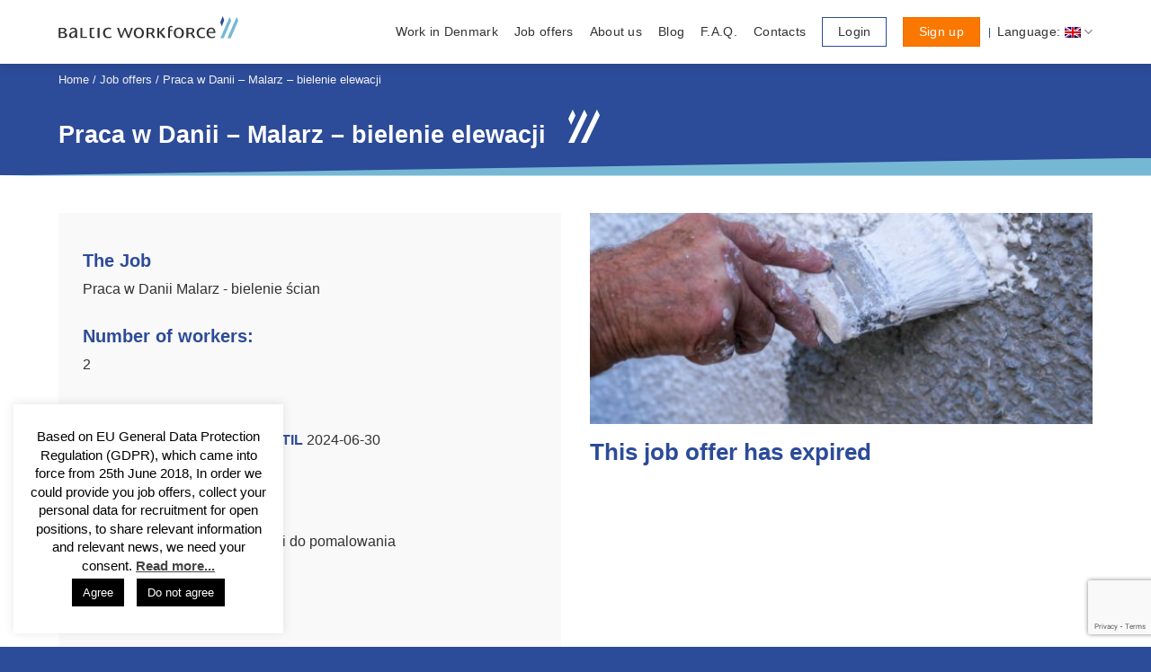

--- FILE ---
content_type: text/html; charset=UTF-8
request_url: https://balticworkforce.com/job-offers/praca-w-danii-malarz-bielenie-scian/
body_size: 21236
content:

<!DOCTYPE html>
<!--[if IE 9 ]> <html lang="en-US" class="ie9 loading-site no-js"> <![endif]-->
<!--[if IE 8 ]> <html lang="en-US" class="ie8 loading-site no-js"> <![endif]-->
<!--[if (gte IE 9)|!(IE)]><!-->
<html lang="en-US" class="loading-site no-js"> <!--<![endif]-->

<head>
    <meta charset="UTF-8" />
    <meta name="viewport" content="width=device-width, initial-scale=1.0, maximum-scale=1.0, user-scalable=no" />
    <link rel="stylesheet" type="text/css" href="https://usercontent.one/wp/balticworkforce.com/wp-content/themes/taurusmedia/io.css?media=1763716448">
    <link rel="profile" href="http://gmpg.org/xfn/11" />
    <link rel="pingback" href="https://balticworkforce.com/xmlrpc.php" />
    <script>(function(html){html.className = html.className.replace(/\bno-js\b/,'js')})(document.documentElement);</script>
<meta name='robots' content='index, follow, max-image-preview:large, max-snippet:-1, max-video-preview:-1' />
	<style>img:is([sizes="auto" i], [sizes^="auto," i]) { contain-intrinsic-size: 3000px 1500px }</style>
	
	<!-- This site is optimized with the Yoast SEO plugin v26.4 - https://yoast.com/wordpress/plugins/seo/ -->
	<title>Praca w Danii - Malarz - bielenie elewacji | Baltic Workforce</title>
	<link rel="canonical" href="https://balticworkforce.com/oferty-pracy/praca-w-danii-malarz-bielenie-scian/" />
	<meta property="og:locale" content="en_US" />
	<meta property="og:type" content="article" />
	<meta property="og:title" content="Praca w Danii - Malarz - bielenie elewacji | Baltic Workforce" />
	<meta property="og:description" content="Sorry, this entry is only available in PL." />
	<meta property="og:url" content="https://balticworkforce.com/oferty-pracy/praca-w-danii-malarz-bielenie-scian/" />
	<meta property="og:site_name" content="Baltic Workforce" />
	<meta property="article:modified_time" content="2024-05-26T11:40:44+00:00" />
	<meta property="og:image" content="https://usercontent.one/wp/balticworkforce.com/wp-content/uploads/2024/04/bielenie-wapnem.jpg?media=1763716448" />
	<meta property="og:image:width" content="612" />
	<meta property="og:image:height" content="459" />
	<meta property="og:image:type" content="image/jpeg" />
	<meta name="twitter:card" content="summary_large_image" />
	<meta name="twitter:label1" content="Est. reading time" />
	<meta name="twitter:data1" content="1 minute" />
	<script type="application/ld+json" class="yoast-schema-graph">{"@context":"https://schema.org","@graph":[{"@type":"WebPage","@id":"https://balticworkforce.com/oferty-pracy/praca-w-danii-malarz-bielenie-scian/","url":"https://balticworkforce.com/oferty-pracy/praca-w-danii-malarz-bielenie-scian/","name":"Praca w Danii - Malarz - bielenie elewacji | Baltic Workforce","isPartOf":{"@id":"https://balticworkforce.com/#website"},"primaryImageOfPage":{"@id":"https://balticworkforce.com/oferty-pracy/praca-w-danii-malarz-bielenie-scian/#primaryimage"},"image":{"@id":"https://balticworkforce.com/pl/oferty-pracy/praca-w-danii-malarz-bielenie-scian/#primaryimage"},"thumbnailUrl":"https://balticworkforce.com/wp-content/uploads/2024/04/bielenie-wapnem.jpg","datePublished":"2024-04-12T14:46:26+00:00","dateModified":"2024-05-26T11:40:44+00:00","breadcrumb":{"@id":"https://balticworkforce.com/oferty-pracy/praca-w-danii-malarz-bielenie-scian/#breadcrumb"},"inLanguage":"en-US","potentialAction":[{"@type":"ReadAction","target":[["https://balticworkforce.com/oferty-pracy/praca-w-danii-malarz-bielenie-scian/"]]}]},{"@type":"ImageObject","inLanguage":"en-US","@id":"https://balticworkforce.com/oferty-pracy/praca-w-danii-malarz-bielenie-scian/#primaryimage","url":"https://balticworkforce.com/wp-content/uploads/2024/04/bielenie-wapnem.jpg","contentUrl":"https://balticworkforce.com/wp-content/uploads/2024/04/bielenie-wapnem.jpg","width":612,"height":459,"caption":"A painter and decorator painting new roughcast/pebbledash, on a residential house. The man is holding a thick paintbrush, covered in white masonry paint in his right hand and brushing a first coat of paint on to the bumpy surface."},{"@type":"BreadcrumbList","@id":"https://balticworkforce.com/oferty-pracy/praca-w-danii-malarz-bielenie-scian/#breadcrumb","itemListElement":[{"@type":"ListItem","position":1,"name":"Home","item":"https://balticworkforce.com/"},{"@type":"ListItem","position":2,"name":"Job offers","item":"https://balticworkforce.com/job-offers/"},{"@type":"ListItem","position":3,"name":"Praca w Danii &#8211; Malarz &#8211; bielenie elewacji"}]},{"@type":"WebSite","@id":"https://balticworkforce.com/#website","url":"https://balticworkforce.com/","name":"Baltic Workforce","description":"","publisher":{"@id":"https://balticworkforce.com/#organization"},"potentialAction":[{"@type":"SearchAction","target":{"@type":"EntryPoint","urlTemplate":"https://balticworkforce.com/?s={search_term_string}"},"query-input":{"@type":"PropertyValueSpecification","valueRequired":true,"valueName":"search_term_string"}}],"inLanguage":"en-US"},{"@type":"Organization","@id":"https://balticworkforce.com/#organization","name":"Baltic Workforce","url":"https://balticworkforce.com/","logo":{"@type":"ImageObject","inLanguage":"en-US","@id":"https://balticworkforce.com/#/schema/logo/image/","url":"https://balticworkforce.com/wp-content/uploads/2019/07/Logotipas.svg","contentUrl":"https://balticworkforce.com/wp-content/uploads/2019/07/Logotipas.svg","width":230,"height":28,"caption":"Baltic Workforce"},"image":{"@id":"https://balticworkforce.com/#/schema/logo/image/"}}]}</script>
	<!-- / Yoast SEO plugin. -->


<link rel="alternate" type="application/rss+xml" title="Baltic Workforce &raquo; Feed" href="https://balticworkforce.com/feed/" />
<link rel="alternate" type="application/rss+xml" title="Baltic Workforce &raquo; Comments Feed" href="https://balticworkforce.com/comments/feed/" />
<script type="text/javascript">
/* <![CDATA[ */
window._wpemojiSettings = {"baseUrl":"https:\/\/s.w.org\/images\/core\/emoji\/16.0.1\/72x72\/","ext":".png","svgUrl":"https:\/\/s.w.org\/images\/core\/emoji\/16.0.1\/svg\/","svgExt":".svg","source":{"concatemoji":"https:\/\/balticworkforce.com\/wp-includes\/js\/wp-emoji-release.min.js?ver=6.8.3"}};
/*! This file is auto-generated */
!function(s,n){var o,i,e;function c(e){try{var t={supportTests:e,timestamp:(new Date).valueOf()};sessionStorage.setItem(o,JSON.stringify(t))}catch(e){}}function p(e,t,n){e.clearRect(0,0,e.canvas.width,e.canvas.height),e.fillText(t,0,0);var t=new Uint32Array(e.getImageData(0,0,e.canvas.width,e.canvas.height).data),a=(e.clearRect(0,0,e.canvas.width,e.canvas.height),e.fillText(n,0,0),new Uint32Array(e.getImageData(0,0,e.canvas.width,e.canvas.height).data));return t.every(function(e,t){return e===a[t]})}function u(e,t){e.clearRect(0,0,e.canvas.width,e.canvas.height),e.fillText(t,0,0);for(var n=e.getImageData(16,16,1,1),a=0;a<n.data.length;a++)if(0!==n.data[a])return!1;return!0}function f(e,t,n,a){switch(t){case"flag":return n(e,"\ud83c\udff3\ufe0f\u200d\u26a7\ufe0f","\ud83c\udff3\ufe0f\u200b\u26a7\ufe0f")?!1:!n(e,"\ud83c\udde8\ud83c\uddf6","\ud83c\udde8\u200b\ud83c\uddf6")&&!n(e,"\ud83c\udff4\udb40\udc67\udb40\udc62\udb40\udc65\udb40\udc6e\udb40\udc67\udb40\udc7f","\ud83c\udff4\u200b\udb40\udc67\u200b\udb40\udc62\u200b\udb40\udc65\u200b\udb40\udc6e\u200b\udb40\udc67\u200b\udb40\udc7f");case"emoji":return!a(e,"\ud83e\udedf")}return!1}function g(e,t,n,a){var r="undefined"!=typeof WorkerGlobalScope&&self instanceof WorkerGlobalScope?new OffscreenCanvas(300,150):s.createElement("canvas"),o=r.getContext("2d",{willReadFrequently:!0}),i=(o.textBaseline="top",o.font="600 32px Arial",{});return e.forEach(function(e){i[e]=t(o,e,n,a)}),i}function t(e){var t=s.createElement("script");t.src=e,t.defer=!0,s.head.appendChild(t)}"undefined"!=typeof Promise&&(o="wpEmojiSettingsSupports",i=["flag","emoji"],n.supports={everything:!0,everythingExceptFlag:!0},e=new Promise(function(e){s.addEventListener("DOMContentLoaded",e,{once:!0})}),new Promise(function(t){var n=function(){try{var e=JSON.parse(sessionStorage.getItem(o));if("object"==typeof e&&"number"==typeof e.timestamp&&(new Date).valueOf()<e.timestamp+604800&&"object"==typeof e.supportTests)return e.supportTests}catch(e){}return null}();if(!n){if("undefined"!=typeof Worker&&"undefined"!=typeof OffscreenCanvas&&"undefined"!=typeof URL&&URL.createObjectURL&&"undefined"!=typeof Blob)try{var e="postMessage("+g.toString()+"("+[JSON.stringify(i),f.toString(),p.toString(),u.toString()].join(",")+"));",a=new Blob([e],{type:"text/javascript"}),r=new Worker(URL.createObjectURL(a),{name:"wpTestEmojiSupports"});return void(r.onmessage=function(e){c(n=e.data),r.terminate(),t(n)})}catch(e){}c(n=g(i,f,p,u))}t(n)}).then(function(e){for(var t in e)n.supports[t]=e[t],n.supports.everything=n.supports.everything&&n.supports[t],"flag"!==t&&(n.supports.everythingExceptFlag=n.supports.everythingExceptFlag&&n.supports[t]);n.supports.everythingExceptFlag=n.supports.everythingExceptFlag&&!n.supports.flag,n.DOMReady=!1,n.readyCallback=function(){n.DOMReady=!0}}).then(function(){return e}).then(function(){var e;n.supports.everything||(n.readyCallback(),(e=n.source||{}).concatemoji?t(e.concatemoji):e.wpemoji&&e.twemoji&&(t(e.twemoji),t(e.wpemoji)))}))}((window,document),window._wpemojiSettings);
/* ]]> */
</script>
<style id='wp-emoji-styles-inline-css' type='text/css'>

	img.wp-smiley, img.emoji {
		display: inline !important;
		border: none !important;
		box-shadow: none !important;
		height: 1em !important;
		width: 1em !important;
		margin: 0 0.07em !important;
		vertical-align: -0.1em !important;
		background: none !important;
		padding: 0 !important;
	}
</style>
<style id='classic-theme-styles-inline-css' type='text/css'>
/*! This file is auto-generated */
.wp-block-button__link{color:#fff;background-color:#32373c;border-radius:9999px;box-shadow:none;text-decoration:none;padding:calc(.667em + 2px) calc(1.333em + 2px);font-size:1.125em}.wp-block-file__button{background:#32373c;color:#fff;text-decoration:none}
</style>
<style id='safe-svg-svg-icon-style-inline-css' type='text/css'>
.safe-svg-cover{text-align:center}.safe-svg-cover .safe-svg-inside{display:inline-block;max-width:100%}.safe-svg-cover svg{fill:currentColor;height:100%;max-height:100%;max-width:100%;width:100%}

</style>
<style id='global-styles-inline-css' type='text/css'>
:root{--wp--preset--aspect-ratio--square: 1;--wp--preset--aspect-ratio--4-3: 4/3;--wp--preset--aspect-ratio--3-4: 3/4;--wp--preset--aspect-ratio--3-2: 3/2;--wp--preset--aspect-ratio--2-3: 2/3;--wp--preset--aspect-ratio--16-9: 16/9;--wp--preset--aspect-ratio--9-16: 9/16;--wp--preset--color--black: #000000;--wp--preset--color--cyan-bluish-gray: #abb8c3;--wp--preset--color--white: #ffffff;--wp--preset--color--pale-pink: #f78da7;--wp--preset--color--vivid-red: #cf2e2e;--wp--preset--color--luminous-vivid-orange: #ff6900;--wp--preset--color--luminous-vivid-amber: #fcb900;--wp--preset--color--light-green-cyan: #7bdcb5;--wp--preset--color--vivid-green-cyan: #00d084;--wp--preset--color--pale-cyan-blue: #8ed1fc;--wp--preset--color--vivid-cyan-blue: #0693e3;--wp--preset--color--vivid-purple: #9b51e0;--wp--preset--gradient--vivid-cyan-blue-to-vivid-purple: linear-gradient(135deg,rgba(6,147,227,1) 0%,rgb(155,81,224) 100%);--wp--preset--gradient--light-green-cyan-to-vivid-green-cyan: linear-gradient(135deg,rgb(122,220,180) 0%,rgb(0,208,130) 100%);--wp--preset--gradient--luminous-vivid-amber-to-luminous-vivid-orange: linear-gradient(135deg,rgba(252,185,0,1) 0%,rgba(255,105,0,1) 100%);--wp--preset--gradient--luminous-vivid-orange-to-vivid-red: linear-gradient(135deg,rgba(255,105,0,1) 0%,rgb(207,46,46) 100%);--wp--preset--gradient--very-light-gray-to-cyan-bluish-gray: linear-gradient(135deg,rgb(238,238,238) 0%,rgb(169,184,195) 100%);--wp--preset--gradient--cool-to-warm-spectrum: linear-gradient(135deg,rgb(74,234,220) 0%,rgb(151,120,209) 20%,rgb(207,42,186) 40%,rgb(238,44,130) 60%,rgb(251,105,98) 80%,rgb(254,248,76) 100%);--wp--preset--gradient--blush-light-purple: linear-gradient(135deg,rgb(255,206,236) 0%,rgb(152,150,240) 100%);--wp--preset--gradient--blush-bordeaux: linear-gradient(135deg,rgb(254,205,165) 0%,rgb(254,45,45) 50%,rgb(107,0,62) 100%);--wp--preset--gradient--luminous-dusk: linear-gradient(135deg,rgb(255,203,112) 0%,rgb(199,81,192) 50%,rgb(65,88,208) 100%);--wp--preset--gradient--pale-ocean: linear-gradient(135deg,rgb(255,245,203) 0%,rgb(182,227,212) 50%,rgb(51,167,181) 100%);--wp--preset--gradient--electric-grass: linear-gradient(135deg,rgb(202,248,128) 0%,rgb(113,206,126) 100%);--wp--preset--gradient--midnight: linear-gradient(135deg,rgb(2,3,129) 0%,rgb(40,116,252) 100%);--wp--preset--font-size--small: 13px;--wp--preset--font-size--medium: 20px;--wp--preset--font-size--large: 36px;--wp--preset--font-size--x-large: 42px;--wp--preset--spacing--20: 0.44rem;--wp--preset--spacing--30: 0.67rem;--wp--preset--spacing--40: 1rem;--wp--preset--spacing--50: 1.5rem;--wp--preset--spacing--60: 2.25rem;--wp--preset--spacing--70: 3.38rem;--wp--preset--spacing--80: 5.06rem;--wp--preset--shadow--natural: 6px 6px 9px rgba(0, 0, 0, 0.2);--wp--preset--shadow--deep: 12px 12px 50px rgba(0, 0, 0, 0.4);--wp--preset--shadow--sharp: 6px 6px 0px rgba(0, 0, 0, 0.2);--wp--preset--shadow--outlined: 6px 6px 0px -3px rgba(255, 255, 255, 1), 6px 6px rgba(0, 0, 0, 1);--wp--preset--shadow--crisp: 6px 6px 0px rgba(0, 0, 0, 1);}:where(.is-layout-flex){gap: 0.5em;}:where(.is-layout-grid){gap: 0.5em;}body .is-layout-flex{display: flex;}.is-layout-flex{flex-wrap: wrap;align-items: center;}.is-layout-flex > :is(*, div){margin: 0;}body .is-layout-grid{display: grid;}.is-layout-grid > :is(*, div){margin: 0;}:where(.wp-block-columns.is-layout-flex){gap: 2em;}:where(.wp-block-columns.is-layout-grid){gap: 2em;}:where(.wp-block-post-template.is-layout-flex){gap: 1.25em;}:where(.wp-block-post-template.is-layout-grid){gap: 1.25em;}.has-black-color{color: var(--wp--preset--color--black) !important;}.has-cyan-bluish-gray-color{color: var(--wp--preset--color--cyan-bluish-gray) !important;}.has-white-color{color: var(--wp--preset--color--white) !important;}.has-pale-pink-color{color: var(--wp--preset--color--pale-pink) !important;}.has-vivid-red-color{color: var(--wp--preset--color--vivid-red) !important;}.has-luminous-vivid-orange-color{color: var(--wp--preset--color--luminous-vivid-orange) !important;}.has-luminous-vivid-amber-color{color: var(--wp--preset--color--luminous-vivid-amber) !important;}.has-light-green-cyan-color{color: var(--wp--preset--color--light-green-cyan) !important;}.has-vivid-green-cyan-color{color: var(--wp--preset--color--vivid-green-cyan) !important;}.has-pale-cyan-blue-color{color: var(--wp--preset--color--pale-cyan-blue) !important;}.has-vivid-cyan-blue-color{color: var(--wp--preset--color--vivid-cyan-blue) !important;}.has-vivid-purple-color{color: var(--wp--preset--color--vivid-purple) !important;}.has-black-background-color{background-color: var(--wp--preset--color--black) !important;}.has-cyan-bluish-gray-background-color{background-color: var(--wp--preset--color--cyan-bluish-gray) !important;}.has-white-background-color{background-color: var(--wp--preset--color--white) !important;}.has-pale-pink-background-color{background-color: var(--wp--preset--color--pale-pink) !important;}.has-vivid-red-background-color{background-color: var(--wp--preset--color--vivid-red) !important;}.has-luminous-vivid-orange-background-color{background-color: var(--wp--preset--color--luminous-vivid-orange) !important;}.has-luminous-vivid-amber-background-color{background-color: var(--wp--preset--color--luminous-vivid-amber) !important;}.has-light-green-cyan-background-color{background-color: var(--wp--preset--color--light-green-cyan) !important;}.has-vivid-green-cyan-background-color{background-color: var(--wp--preset--color--vivid-green-cyan) !important;}.has-pale-cyan-blue-background-color{background-color: var(--wp--preset--color--pale-cyan-blue) !important;}.has-vivid-cyan-blue-background-color{background-color: var(--wp--preset--color--vivid-cyan-blue) !important;}.has-vivid-purple-background-color{background-color: var(--wp--preset--color--vivid-purple) !important;}.has-black-border-color{border-color: var(--wp--preset--color--black) !important;}.has-cyan-bluish-gray-border-color{border-color: var(--wp--preset--color--cyan-bluish-gray) !important;}.has-white-border-color{border-color: var(--wp--preset--color--white) !important;}.has-pale-pink-border-color{border-color: var(--wp--preset--color--pale-pink) !important;}.has-vivid-red-border-color{border-color: var(--wp--preset--color--vivid-red) !important;}.has-luminous-vivid-orange-border-color{border-color: var(--wp--preset--color--luminous-vivid-orange) !important;}.has-luminous-vivid-amber-border-color{border-color: var(--wp--preset--color--luminous-vivid-amber) !important;}.has-light-green-cyan-border-color{border-color: var(--wp--preset--color--light-green-cyan) !important;}.has-vivid-green-cyan-border-color{border-color: var(--wp--preset--color--vivid-green-cyan) !important;}.has-pale-cyan-blue-border-color{border-color: var(--wp--preset--color--pale-cyan-blue) !important;}.has-vivid-cyan-blue-border-color{border-color: var(--wp--preset--color--vivid-cyan-blue) !important;}.has-vivid-purple-border-color{border-color: var(--wp--preset--color--vivid-purple) !important;}.has-vivid-cyan-blue-to-vivid-purple-gradient-background{background: var(--wp--preset--gradient--vivid-cyan-blue-to-vivid-purple) !important;}.has-light-green-cyan-to-vivid-green-cyan-gradient-background{background: var(--wp--preset--gradient--light-green-cyan-to-vivid-green-cyan) !important;}.has-luminous-vivid-amber-to-luminous-vivid-orange-gradient-background{background: var(--wp--preset--gradient--luminous-vivid-amber-to-luminous-vivid-orange) !important;}.has-luminous-vivid-orange-to-vivid-red-gradient-background{background: var(--wp--preset--gradient--luminous-vivid-orange-to-vivid-red) !important;}.has-very-light-gray-to-cyan-bluish-gray-gradient-background{background: var(--wp--preset--gradient--very-light-gray-to-cyan-bluish-gray) !important;}.has-cool-to-warm-spectrum-gradient-background{background: var(--wp--preset--gradient--cool-to-warm-spectrum) !important;}.has-blush-light-purple-gradient-background{background: var(--wp--preset--gradient--blush-light-purple) !important;}.has-blush-bordeaux-gradient-background{background: var(--wp--preset--gradient--blush-bordeaux) !important;}.has-luminous-dusk-gradient-background{background: var(--wp--preset--gradient--luminous-dusk) !important;}.has-pale-ocean-gradient-background{background: var(--wp--preset--gradient--pale-ocean) !important;}.has-electric-grass-gradient-background{background: var(--wp--preset--gradient--electric-grass) !important;}.has-midnight-gradient-background{background: var(--wp--preset--gradient--midnight) !important;}.has-small-font-size{font-size: var(--wp--preset--font-size--small) !important;}.has-medium-font-size{font-size: var(--wp--preset--font-size--medium) !important;}.has-large-font-size{font-size: var(--wp--preset--font-size--large) !important;}.has-x-large-font-size{font-size: var(--wp--preset--font-size--x-large) !important;}
:where(.wp-block-post-template.is-layout-flex){gap: 1.25em;}:where(.wp-block-post-template.is-layout-grid){gap: 1.25em;}
:where(.wp-block-columns.is-layout-flex){gap: 2em;}:where(.wp-block-columns.is-layout-grid){gap: 2em;}
:root :where(.wp-block-pullquote){font-size: 1.5em;line-height: 1.6;}
</style>
<link rel='stylesheet' id='dnd-upload-cf7-css' href='https://usercontent.one/wp/balticworkforce.com/wp-content/plugins/drag-and-drop-multiple-file-upload-contact-form-7/assets/css/dnd-upload-cf7.css?ver=1.3.9.2&media=1763716448' type='text/css' media='all' />
<link rel='stylesheet' id='contact-form-7-css' href='https://usercontent.one/wp/balticworkforce.com/wp-content/plugins/contact-form-7/includes/css/styles.css?ver=6.1.3&media=1763716448' type='text/css' media='all' />
<link rel='stylesheet' id='cookie-law-info-css' href='https://usercontent.one/wp/balticworkforce.com/wp-content/plugins/cookie-law-info/legacy/public/css/cookie-law-info-public.css?ver=3.3.6&media=1763716448' type='text/css' media='all' />
<link rel='stylesheet' id='cookie-law-info-gdpr-css' href='https://usercontent.one/wp/balticworkforce.com/wp-content/plugins/cookie-law-info/legacy/public/css/cookie-law-info-gdpr.css?ver=3.3.6&media=1763716448' type='text/css' media='all' />
<link rel='stylesheet' id='customcss-css' href='https://usercontent.one/wp/balticworkforce.com/wp-content/themes/bwf-child/custom.css?media=1763716448?ver=1' type='text/css' media='all' />
<link rel='stylesheet' id='flatsome-icons-css' href='https://usercontent.one/wp/balticworkforce.com/wp-content/themes/taurusmedia/assets/css/fl-icons.css?ver=3.3&media=1763716448' type='text/css' media='all' />
<link rel='stylesheet' id='flatsome-main-css' href='https://usercontent.one/wp/balticworkforce.com/wp-content/themes/taurusmedia/assets/css/flatsome.css?ver=3.8.1&media=1763716448' type='text/css' media='all' />
<link rel='stylesheet' id='flatsome-style-css' href='https://usercontent.one/wp/balticworkforce.com/wp-content/themes/bwf-child/style.css?ver=3.53&media=1763716448' type='text/css' media='all' />
<!--n2css--><!--n2js--><script type="text/javascript" src="https://balticworkforce.com/wp-includes/js/jquery/jquery.min.js?ver=3.7.1" id="jquery-core-js"></script>
<script type="text/javascript" defer='defer' src="https://balticworkforce.com/wp-includes/js/jquery/jquery-migrate.min.js?ver=3.4.1" id="jquery-migrate-js"></script>
<script type="text/javascript" id="cookie-law-info-js-extra">
/* <![CDATA[ */
var Cli_Data = {"nn_cookie_ids":[],"cookielist":[],"non_necessary_cookies":[],"ccpaEnabled":"","ccpaRegionBased":"","ccpaBarEnabled":"","strictlyEnabled":["necessary","obligatoire"],"ccpaType":"gdpr","js_blocking":"","custom_integration":"","triggerDomRefresh":"","secure_cookies":""};
var cli_cookiebar_settings = {"animate_speed_hide":"500","animate_speed_show":"500","background":"#FFF","border":"#b1a6a6c2","border_on":"","button_1_button_colour":"#000","button_1_button_hover":"#000000","button_1_link_colour":"#fff","button_1_as_button":"1","button_1_new_win":"","button_2_button_colour":"#333","button_2_button_hover":"#292929","button_2_link_colour":"#444","button_2_as_button":"","button_2_hidebar":"","button_3_button_colour":"#000","button_3_button_hover":"#000000","button_3_link_colour":"#fff","button_3_as_button":"1","button_3_new_win":"","button_4_button_colour":"#000","button_4_button_hover":"#000000","button_4_link_colour":"#62a329","button_4_as_button":"","button_7_button_colour":"#61a229","button_7_button_hover":"#4e8221","button_7_link_colour":"#fff","button_7_as_button":"1","button_7_new_win":"","font_family":"inherit","header_fix":"","notify_animate_hide":"1","notify_animate_show":"","notify_div_id":"#cookie-law-info-bar","notify_position_horizontal":"right","notify_position_vertical":"bottom","scroll_close":"","scroll_close_reload":"","accept_close_reload":"","reject_close_reload":"","showagain_tab":"","showagain_background":"#fff","showagain_border":"#000","showagain_div_id":"#cookie-law-info-again","showagain_x_position":"100px","text":"#000","show_once_yn":"","show_once":"10000","logging_on":"","as_popup":"","popup_overlay":"1","bar_heading_text":"","cookie_bar_as":"widget","popup_showagain_position":"bottom-right","widget_position":"left"};
var log_object = {"ajax_url":"https:\/\/balticworkforce.com\/wp-admin\/admin-ajax.php"};
/* ]]> */
</script>
<script type="text/javascript" defer='defer' src="https://usercontent.one/wp/balticworkforce.com/wp-content/plugins/cookie-law-info/legacy/public/js/cookie-law-info-public.js?ver=3.3.6&media=1763716448" id="cookie-law-info-js"></script>
<script type="text/javascript" defer='defer' src="https://usercontent.one/wp/balticworkforce.com/wp-content/themes/bwf-child/custom.js?ver=2.4&media=1763716448" id="customjs-js"></script>
<link rel="https://api.w.org/" href="https://balticworkforce.com/wp-json/" /><link rel="EditURI" type="application/rsd+xml" title="RSD" href="https://balticworkforce.com/xmlrpc.php?rsd" />
<meta name="generator" content="WordPress 6.8.3" />
<link rel='shortlink' href='https://balticworkforce.com/?p=4458' />
<link rel="alternate" title="oEmbed (JSON)" type="application/json+oembed" href="https://balticworkforce.com/wp-json/oembed/1.0/embed?url=https%3A%2F%2Fbalticworkforce.com%2Fjob-offers%2Fpraca-w-danii-malarz-bielenie-scian%2F" />
<link rel="alternate" title="oEmbed (XML)" type="text/xml+oembed" href="https://balticworkforce.com/wp-json/oembed/1.0/embed?url=https%3A%2F%2Fbalticworkforce.com%2Fjob-offers%2Fpraca-w-danii-malarz-bielenie-scian%2F&#038;format=xml" />
<style>[class*=" icon-oc-"],[class^=icon-oc-]{speak:none;font-style:normal;font-weight:400;font-variant:normal;text-transform:none;line-height:1;-webkit-font-smoothing:antialiased;-moz-osx-font-smoothing:grayscale}.icon-oc-one-com-white-32px-fill:before{content:"901"}.icon-oc-one-com:before{content:"900"}#one-com-icon,.toplevel_page_onecom-wp .wp-menu-image{speak:none;display:flex;align-items:center;justify-content:center;text-transform:none;line-height:1;-webkit-font-smoothing:antialiased;-moz-osx-font-smoothing:grayscale}.onecom-wp-admin-bar-item>a,.toplevel_page_onecom-wp>.wp-menu-name{font-size:16px;font-weight:400;line-height:1}.toplevel_page_onecom-wp>.wp-menu-name img{width:69px;height:9px;}.wp-submenu-wrap.wp-submenu>.wp-submenu-head>img{width:88px;height:auto}.onecom-wp-admin-bar-item>a img{height:7px!important}.onecom-wp-admin-bar-item>a img,.toplevel_page_onecom-wp>.wp-menu-name img{opacity:.8}.onecom-wp-admin-bar-item.hover>a img,.toplevel_page_onecom-wp.wp-has-current-submenu>.wp-menu-name img,li.opensub>a.toplevel_page_onecom-wp>.wp-menu-name img{opacity:1}#one-com-icon:before,.onecom-wp-admin-bar-item>a:before,.toplevel_page_onecom-wp>.wp-menu-image:before{content:'';position:static!important;background-color:rgba(240,245,250,.4);border-radius:102px;width:18px;height:18px;padding:0!important}.onecom-wp-admin-bar-item>a:before{width:14px;height:14px}.onecom-wp-admin-bar-item.hover>a:before,.toplevel_page_onecom-wp.opensub>a>.wp-menu-image:before,.toplevel_page_onecom-wp.wp-has-current-submenu>.wp-menu-image:before{background-color:#76b82a}.onecom-wp-admin-bar-item>a{display:inline-flex!important;align-items:center;justify-content:center}#one-com-logo-wrapper{font-size:4em}#one-com-icon{vertical-align:middle}.imagify-welcome{display:none !important;}</style><meta name="generator" content="qTranslate-XT 3.15.2" />
<link hreflang="en" href="https://balticworkforce.com/job-offers/praca-w-danii-malarz-bielenie-scian/" rel="alternate" />
<link hreflang="lt" href="https://balticworkforce.com/lt/darbo-skelbimai/praca-w-danii-malarz-bielenie-scian/" rel="alternate" />
<link hreflang="ro" href="https://balticworkforce.com/ro/oferte-de-locui-munca/praca-w-danii-malarz-bielenie-scian/" rel="alternate" />
<link hreflang="pl" href="https://balticworkforce.com/pl/oferty-pracy/praca-w-danii-malarz-bielenie-scian/" rel="alternate" />
<link hreflang="x-default" href="https://balticworkforce.com/job-offers/praca-w-danii-malarz-bielenie-scian/" rel="alternate" />


    <!-- Google tag (gtag.js) -->
    <script async src=https://www.googletagmanager.com/gtag/js?id=G-LGKV793BT5></script>
    <script>
        window.dataLayer = window.dataLayer || [];

        function gtag() {
            dataLayer.push(arguments);
        }
        gtag('js', new Date());
        gtag('config', 'G-LGKV793BT5');
    </script>


        <script>
            window.dataLayer = window.dataLayer || [];
            function gtag(){dataLayer.push(arguments);}
            gtag('js', new Date());
            gtag('config', 'AW-11344141327');

            gtag('config', 'AW-11344141327/qnIaCLSiyfQYEI-4p6Eq', {
                'phone_conversion_number': '+45 78 77 36 84'
            });
        </script>
    <style>.bg{opacity: 0; transition: opacity 1s; -webkit-transition: opacity 1s;} .bg-loaded{opacity: 1;}</style><!--[if IE]><link rel="stylesheet" type="text/css" href="https://usercontent.one/wp/balticworkforce.com/wp-content/themes/taurusmedia/assets/css/ie-fallback.css?media=1763716448"><script src="//cdnjs.cloudflare.com/ajax/libs/html5shiv/3.6.1/html5shiv.js"></script><script>var head = document.getElementsByTagName('head')[0],style = document.createElement('style');style.type = 'text/css';style.styleSheet.cssText = ':before,:after{content:none !important';head.appendChild(style);setTimeout(function(){head.removeChild(style);}, 0);</script><script src="https://usercontent.one/wp/balticworkforce.com/wp-content/themes/taurusmedia/assets/libs/ie-flexibility.js?media=1763716448"></script><![endif]-->
<!-- Meta Pixel Code -->
<script type='text/javascript'>
!function(f,b,e,v,n,t,s){if(f.fbq)return;n=f.fbq=function(){n.callMethod?
n.callMethod.apply(n,arguments):n.queue.push(arguments)};if(!f._fbq)f._fbq=n;
n.push=n;n.loaded=!0;n.version='2.0';n.queue=[];t=b.createElement(e);t.async=!0;
t.src=v;s=b.getElementsByTagName(e)[0];s.parentNode.insertBefore(t,s)}(window,
document,'script','https://connect.facebook.net/en_US/fbevents.js');
</script>
<!-- End Meta Pixel Code -->
<script type='text/javascript'>var url = window.location.origin + '?ob=open-bridge';
            fbq('set', 'openbridge', '1169330523636791', url);
fbq('init', '1169330523636791', {}, {
    "agent": "wordpress-6.8.3-4.1.5"
})</script><script type='text/javascript'>
    fbq('track', 'PageView', []);
  </script><link rel="icon" href="https://usercontent.one/wp/balticworkforce.com/wp-content/uploads/2019/07/cropped-favicon512-min-1-32x32.png?media=1763716448" sizes="32x32" />
<link rel="icon" href="https://usercontent.one/wp/balticworkforce.com/wp-content/uploads/2019/07/cropped-favicon512-min-1-192x192.png?media=1763716448" sizes="192x192" />
<link rel="apple-touch-icon" href="https://usercontent.one/wp/balticworkforce.com/wp-content/uploads/2019/07/cropped-favicon512-min-1-180x180.png?media=1763716448" />
<meta name="msapplication-TileImage" content="https://usercontent.one/wp/balticworkforce.com/wp-content/uploads/2019/07/cropped-favicon512-min-1-270x270.png?media=1763716448" />
    <script>
        (function($) {
            $(function() {
                if ('undefined' !== typeof FWP) {
                    FWP.auto_refresh = false;
                }
            });
        })(jQuery);
    </script>
<style id="custom-css" type="text/css">:root {--primary-color: #2c4b98;}.full-width .ubermenu-nav, .container, .row{max-width: 1140px}.row.row-collapse{max-width: 1110px}.row.row-small{max-width: 1132.5px}.row.row-large{max-width: 1170px}.header-main{height: 71px}#logo img{max-height: 71px}#logo{width:200px;}.header-bottom{min-height: 10px}.header-top{min-height: 30px}.transparent .header-main{height: 265px}.transparent #logo img{max-height: 265px}.has-transparent + .page-title:first-of-type,.has-transparent + #main > .page-title,.has-transparent + #main > div > .page-title,.has-transparent + #main .page-header-wrapper:first-of-type .page-title{padding-top: 265px;}.header.show-on-scroll,.stuck .header-main{height:71px!important}.stuck #logo img{max-height: 71px!important}.header-bg-color, .header-wrapper {background-color: #ffffff}.header-bottom {background-color: #f1f1f1}.header-main .nav > li > a{line-height: 17px }.stuck .header-main .nav > li > a{line-height: 17px }@media (max-width: 549px) {.header-main{height: 70px}#logo img{max-height: 70px}}.main-menu-overlay{background-color: rgba(255,255,255,0.95)}.nav-dropdown-has-arrow li.has-dropdown:before{border-bottom-color: rgba(255,255,255,0);}.nav .nav-dropdown{border-color: rgba(255,255,255,0) }.nav-dropdown{font-size:100%}/* Color */.accordion-title.active, .has-icon-bg .icon .icon-inner,.logo a, .primary.is-underline, .primary.is-link, .badge-outline .badge-inner, .nav-outline > li.active> a,.nav-outline >li.active > a, .cart-icon strong,[data-color='primary'], .is-outline.primary{color: #2c4b98;}/* Color !important */[data-text-color="primary"]{color: #2c4b98!important;}/* Background Color */[data-text-bg="primary"]{background-color: #2c4b98;}/* Background */.scroll-to-bullets a,.featured-title, .label-new.menu-item > a:after, .nav-pagination > li > .current,.nav-pagination > li > span:hover,.nav-pagination > li > a:hover,.has-hover:hover .badge-outline .badge-inner,button[type="submit"], .button.wc-forward:not(.checkout):not(.checkout-button), .button.submit-button, .button.primary:not(.is-outline),.featured-table .title,.is-outline:hover, .has-icon:hover .icon-label,.nav-dropdown-bold .nav-column li > a:hover, .nav-dropdown.nav-dropdown-bold > li > a:hover, .nav-dropdown-bold.dark .nav-column li > a:hover, .nav-dropdown.nav-dropdown-bold.dark > li > a:hover, .is-outline:hover, .tagcloud a:hover,.grid-tools a, input[type='submit']:not(.is-form), .box-badge:hover .box-text, input.button.alt,.nav-box > li > a:hover,.nav-box > li.active > a,.nav-pills > li.active > a ,.current-dropdown .cart-icon strong, .cart-icon:hover strong, .nav-line-bottom > li > a:before, .nav-line-grow > li > a:before, .nav-line > li > a:before,.banner, .header-top, .slider-nav-circle .flickity-prev-next-button:hover svg, .slider-nav-circle .flickity-prev-next-button:hover .arrow, .primary.is-outline:hover, .button.primary:not(.is-outline), input[type='submit'].primary, input[type='submit'].primary, input[type='reset'].button, input[type='button'].primary, .badge-inner{background-color: #2c4b98;}/* Border */.nav-vertical.nav-tabs > li.active > a,.scroll-to-bullets a.active,.nav-pagination > li > .current,.nav-pagination > li > span:hover,.nav-pagination > li > a:hover,.has-hover:hover .badge-outline .badge-inner,.accordion-title.active,.featured-table,.is-outline:hover, .tagcloud a:hover,blockquote, .has-border, .cart-icon strong:after,.cart-icon strong,.blockUI:before, .processing:before,.loading-spin, .slider-nav-circle .flickity-prev-next-button:hover svg, .slider-nav-circle .flickity-prev-next-button:hover .arrow, .primary.is-outline:hover{border-color: #2c4b98}.nav-tabs > li.active > a{border-top-color: #2c4b98}.widget_shopping_cart_content .blockUI.blockOverlay:before { border-left-color: #2c4b98 }.woocommerce-checkout-review-order .blockUI.blockOverlay:before { border-left-color: #2c4b98 }/* Fill */.slider .flickity-prev-next-button:hover svg,.slider .flickity-prev-next-button:hover .arrow{fill: #2c4b98;}/* Background Color */[data-icon-label]:after, .secondary.is-underline:hover,.secondary.is-outline:hover,.icon-label,.button.secondary:not(.is-outline),.button.alt:not(.is-outline), .badge-inner.on-sale, .button.checkout, .single_add_to_cart_button{ background-color:#fa7700; }[data-text-bg="secondary"]{background-color: #fa7700;}/* Color */.secondary.is-underline,.secondary.is-link, .secondary.is-outline,.stars a.active, .star-rating:before, .woocommerce-page .star-rating:before,.star-rating span:before, .color-secondary{color: #fa7700}/* Color !important */[data-text-color="secondary"]{color: #fa7700!important;}/* Border */.secondary.is-outline:hover{border-color:#fa7700}body{font-size: 100%;}@media screen and (max-width: 549px){body{font-size: 100%;}}body{font-family:"Jura", sans-serif}body{font-weight: 500}body{color: #313234}.nav > li > a {font-family:"Jura", sans-serif;}.nav > li > a {font-weight: 500;}h1,h2,h3,h4,h5,h6,.heading-font, .off-canvas-center .nav-sidebar.nav-vertical > li > a{font-family: "Montserrat", sans-serif;}h1,h2,h3,h4,h5,h6,.heading-font,.banner h1,.banner h2{font-weight: 600;}h1,h2,h3,h4,h5,h6,.heading-font{color: #2c4b98;}.breadcrumbs{text-transform: none;}button,.button{text-transform: none;}.nav > li > a, .links > li > a{text-transform: none;}.section-title span{text-transform: none;}h3.widget-title,span.widget-title{text-transform: none;}.alt-font{font-family: "Jura", sans-serif;}.alt-font{font-weight: 700!important;}.header:not(.transparent) .header-nav.nav > li > a {color: #313234;}.header:not(.transparent) .header-nav.nav > li > a:hover,.header:not(.transparent) .header-nav.nav > li.active > a,.header:not(.transparent) .header-nav.nav > li.current > a,.header:not(.transparent) .header-nav.nav > li > a.active,.header:not(.transparent) .header-nav.nav > li > a.current{color: #2c4b98;}.header-nav.nav-line-bottom > li > a:before,.header-nav.nav-line-grow > li > a:before,.header-nav.nav-line > li > a:before,.header-nav.nav-box > li > a:hover,.header-nav.nav-box > li.active > a,.header-nav.nav-pills > li > a:hover,.header-nav.nav-pills > li.active > a{color:#FFF!important;background-color: #2c4b98;}a{color: #313234;}.is-divider{background-color: #2c4b98;}.footer-1{background-color: #2c4b98}.footer-2{background-color: #2c4b98}.absolute-footer, html{background-color: #2c4b98}.label-new.menu-item > a:after{content:"New";}.label-hot.menu-item > a:after{content:"Hot";}.label-sale.menu-item > a:after{content:"Sale";}.label-popular.menu-item > a:after{content:"Popular";}</style>		<style type="text/css" id="wp-custom-css">
			.page-header-excerpt{display: none}
body.ro .nav-spacing-medium > li {margin: 0 7px;}

#emailExistsSpan {
		padding: 0.2em 1em;
    border: 2px solid #ff0000;
		margin: 5px 0 0 0;
    border-radius: 10px;
}

#chatbase-bubble-button,
.chatbase-chat-button-wrapper {
    bottom: 18px !important;   /* move up (adjust value) */
    right: 100px !important;    /* keep right-aligned */
    z-index: 99999 !important; /* stay above recaptcha */
}

#showResponseTextEmail:focus { outline: none; }
.wpcf7-mail-sent-ok:focus { outline: none; }

.wpcaptcha-16 strong{width: 100%;
display: block;
clear: both;}

.covidinfo {
	display: none !important;
}

.qtranxs-flag{display:none}
.nav-top-link .qtranxs-flag{display:inline-block;}

body .slider-section{margin-bottom:0;}

.wpcf7-form.invalid::before{display:none;}

.wpcf7 .sent .processing:before{display:none;}

.wpcf7 .wpcf7-form.invalid .processing:before{display:none;}

.wpcf7 .submitting .success-for-subscribers{display:none;}

.wpcf7 .wpcf7-form.invalid .success-for-subscribers{display:none;}


.wpcf7 .submitting .wpcf7-submit{opacity:0.2}

.wpcf7 .ppolicy{margin-bottom: 20px;line-height:140%;}

.wpcf7 .ppolicy a{color:#fa7700;font-weight:500;}

body{opacity:1 !important;}

div#n2-ss-3 .n-uc-1fb8cbda82bfa{
	margin-left:0!important;
}

		</style>
		    <!-- Google Tag Manager -->
    <script>(function (w, d, s, l, i) {
            w[l] = w[l] || []; w[l].push({
                'gtm.start':
                    new Date().getTime(), event: 'gtm.js'
            }); var f = d.getElementsByTagName(s)[0],
                j = d.createElement(s), dl = l != 'dataLayer' ? '&l=' + l : ''; j.async = true; j.src =
                    'https://www.googletagmanager.com/gtm.js?id=' + i + dl; f.parentNode.insertBefore(j, f);
        })(window, document, 'script', 'dataLayer', 'GTM-K989JQMM');</script>
    <!-- End Google Tag Manager -->

    <!-- Meta Pixel Code -->
    <script>
        !function (f, b, e, v, n, t, s) {
            if (f.fbq) return; n = f.fbq = function () {
                n.callMethod ?
                    n.callMethod.apply(n, arguments) : n.queue.push(arguments)
            };
            if (!f._fbq) f._fbq = n; n.push = n; n.loaded = !0; n.version = '2.0';
            n.queue = []; t = b.createElement(e); t.async = !0;
            t.src = v; s = b.getElementsByTagName(e)[0];
            s.parentNode.insertBefore(t, s)
        }(window, document, 'script',
            'https://connect.facebook.net/en_US/fbevents.js');
        fbq('init', '2665622243593567');
        fbq('track', 'PageView');
    </script>
    <noscript><img height="1" width="1" style="display:none"
            src="https://www.facebook.com/tr?id=2665622243593567&ev=PageView&noscript=1" /></noscript>
    <!-- End Meta Pixel Code -->

    <!-- Google tag (gtag.js) -->
    <script async src="https://www.googletagmanager.com/gtag/js?id=G-LGKV793BT5">
    </script>
    <script>
        window.dataLayer = window.dataLayer || [];
        function gtag() { dataLayer.push(arguments); }
        gtag('js', new Date());

        gtag('config', 'G-LGKV793BT5');
    </script>
</head>

<body class="wp-singular darbo-skelbimai-template-default single single-darbo-skelbimai postid-4458 wp-theme-taurusmedia wp-child-theme-bwf-child lightbox nav-dropdown-has-arrow en">
    <!-- Google Tag Manager (noscript) -->
    <noscript><iframe src="https://www.googletagmanager.com/ns.html?id=GTM-K989JQMM" height="0" width="0"
            style="display:none;visibility:hidden"></iframe></noscript>
    <!-- End Google Tag Manager (noscript) -->


            
        <a class="skip-link screen-reader-text" href="#main">Skip to content</a>

        <div id="wrapper">

            
            <header id="header" class="header has-sticky sticky-shrink">
                <div class="header-wrapper">
                    <div id="masthead" class="header-main ">
  <div class="header-inner flex-row container logo-left" role="navigation">

    <!-- Logo -->
    <div id="logo" class="flex-col logo">
      <!-- Header logo -->
<a href="https://balticworkforce.com/" title="Baltic Workforce" rel="home">
    <img width="200" height="71" src="https://usercontent.one/wp/balticworkforce.com/wp-content/uploads/2019/07/Logotipas.svg?media=1763716448" class="header_logo header-logo" alt="Baltic Workforce"/><img  width="200" height="71" src="https://usercontent.one/wp/balticworkforce.com/wp-content/uploads/2019/07/Logotipas.svg?media=1763716448" class="header-logo-dark" alt="Baltic Workforce"/></a>
    </div>

    <!-- Mobile Left Elements -->
    <div class="flex-col show-for-medium flex-left">
      <ul class="mobile-nav nav nav-left ">
              </ul>
    </div>

    <!-- Left Elements -->
    <div class="flex-col hide-for-medium flex-left
            flex-grow">
      <ul class="header-nav header-nav-main nav nav-left  nav-size-medium nav-spacing-medium nav-uppercase">
        <li class="header-search header-search-dropdown has-icon has-dropdown menu-item-has-children">
		<a href="#" class="is-small"></a>
		<ul class="nav-dropdown nav-dropdown-default">
	 	<li class="header-search-form search-form html relative has-icon">
	<div class="header-search-form-wrapper">
		<div class="searchform-wrapper ux-search-box relative is-normal"><form method="get" class="searchform" action="https://balticworkforce.com/" role="search">
		<div class="flex-row relative">
			<div class="flex-col flex-grow">
	   	   <input type="search" class="search-field mb-0" name="s" value="" id="s" placeholder="Ieškoti..." />
			</div><!-- .flex-col -->
			<div class="flex-col">
				<button type="submit" class="ux-search-submit submit-button primary button icon mb-0">
					<i class="icon-search"></i>				</button>
			</div><!-- .flex-col -->
		</div><!-- .flex-row -->
    <div class="live-search-results text-left z-top"></div>
</form>
</div>	</div>
</li>	</ul><!-- .nav-dropdown -->
</li>
      </ul>
    </div>

    <!-- Right Elements -->
    <div class="flex-col hide-for-medium flex-right">
      <ul class="header-nav header-nav-main nav nav-right  nav-size-medium nav-spacing-medium nav-uppercase">
        <li id="menu-item-63" class="menu-item menu-item-type-post_type menu-item-object-page  menu-item-63"><a href="https://balticworkforce.com/work-in-denmark/" class="nav-top-link">Work in Denmark</a></li>
<li id="menu-item-398" class="menu-item menu-item-type-post_type_archive menu-item-object-darbo-skelbimai  menu-item-398"><a href="https://balticworkforce.com/job-offers/" class="nav-top-link">Job offers</a></li>
<li id="menu-item-92" class="menu-item menu-item-type-post_type menu-item-object-page  menu-item-92"><a href="https://balticworkforce.com/work_abroad/" class="nav-top-link">About us</a></li>
<li id="menu-item-1408" class="menu-item menu-item-type-taxonomy menu-item-object-category  menu-item-1408"><a href="https://balticworkforce.com/category/articles/" class="nav-top-link">Blog</a></li>
<li id="menu-item-1679" class="menu-item menu-item-type-custom menu-item-object-custom  menu-item-1679"><a href="https://balticworkforce.com/faq/" class="nav-top-link">F.A.Q.</a></li>
<li id="menu-item-107" class="menu-item menu-item-type-post_type menu-item-object-page  menu-item-107"><a href="https://balticworkforce.com/contacts/" class="nav-top-link">Contacts</a></li>
<li id="menu-item-402" class="header-button button primary is-outline menu-item menu-item-type-custom menu-item-object-custom  menu-item-402"><a target="_blank" href="https://regadmin.peopletrust.dk/candidate/?module=user&amp;page=Authentication&amp;action=login" class="nav-top-link">Login</a></li>
<li id="menu-item-403" class="header-button button secondary menu-item menu-item-type-custom menu-item-object-custom  menu-item-403"><a target="_blank" href="https://regadmin.peopletrust.dk/candidate/?module=user&amp;page=Registration&amp;action=create&amp;formId=1000001&amp;jobId=&amp;lang=&amp;apply=" class="nav-top-link">Sign up</a></li>
<li id="menu-item-401" class="qtranxs-lang-menu qtranxs-lang-menu-en menu-item menu-item-type-custom menu-item-object-custom menu-item-has-children  menu-item-401 has-dropdown"><a title="EN" href="#" class="nav-top-link">Language:&nbsp;<img class="qtranxs-flag" src="https://usercontent.one/wp/balticworkforce.com/wp-content/plugins/qtranslate-xt-master/flags/gb.png?media=1763716448" alt="EN" /><i class="icon-angle-down" ></i></a>
<ul class='nav-dropdown nav-dropdown-default'>
	<li id="menu-item-1680" class="qtranxs-lang-menu-item qtranxs-lang-menu-item-en menu-item menu-item-type-custom menu-item-object-custom  menu-item-1680"><a title="EN" href="https://balticworkforce.com/en/job-offers/praca-w-danii-malarz-bielenie-scian/"><img class="qtranxs-flag" src="https://usercontent.one/wp/balticworkforce.com/wp-content/plugins/qtranslate-xt-master/flags/gb.png?media=1763716448" alt="EN" />&nbsp;EN</a></li>
	<li id="menu-item-1681" class="qtranxs-lang-menu-item qtranxs-lang-menu-item-lt menu-item menu-item-type-custom menu-item-object-custom  menu-item-1681"><a title="LT" href="https://balticworkforce.com/lt/darbo-skelbimai/praca-w-danii-malarz-bielenie-scian/"><img class="qtranxs-flag" src="https://usercontent.one/wp/balticworkforce.com/wp-content/plugins/qtranslate-xt-master/flags/lt.png?media=1763716448" alt="LT" />&nbsp;LT</a></li>
	<li id="menu-item-1682" class="qtranxs-lang-menu-item qtranxs-lang-menu-item-ro menu-item menu-item-type-custom menu-item-object-custom  menu-item-1682"><a title="RO" href="https://balticworkforce.com/ro/oferte-de-locui-munca/praca-w-danii-malarz-bielenie-scian/"><img class="qtranxs-flag" src="https://usercontent.one/wp/balticworkforce.com/wp-content/plugins/qtranslate-xt-master/flags/ro.png?media=1763716448" alt="RO" />&nbsp;RO</a></li>
	<li id="menu-item-1683" class="qtranxs-lang-menu-item qtranxs-lang-menu-item-pl menu-item menu-item-type-custom menu-item-object-custom  menu-item-1683"><a title="PL" href="https://balticworkforce.com/pl/oferty-pracy/praca-w-danii-malarz-bielenie-scian/"><img class="qtranxs-flag" src="https://usercontent.one/wp/balticworkforce.com/wp-content/plugins/qtranslate-xt-master/flags/pl.png?media=1763716448" alt="PL" />&nbsp;PL</a></li>
</ul>
</li>
      </ul>
    </div>

    <!-- Mobile Right Elements -->
    <div class="flex-col show-for-medium flex-right">
      <ul class="mobile-nav nav nav-right ">
        <li class="nav-icon has-icon">
  		<a href="#" data-open="#main-menu" data-pos="center" data-bg="main-menu-overlay" data-color="" class="is-small" aria-controls="main-menu" aria-expanded="false">
		
		  <i class="icon-menu" ></i>
		  		</a>
	</li>      </ul>
    </div>

  </div><!-- .header-inner -->

  </div><!-- .header-main -->


<div class="popup_overlay" id="popup_login">
  <div class="popup_io">
    <div class="popup_close">x</div>
    <img width="200" height="71"
      src="https://usercontent.one/wp/balticworkforce.com/wp-content/uploads/2019/07/Logotipas.svg?media=1675780017"
      class="header_logo header-logo" alt="Baltic Workforce">
    <p>
              Please be informed that we are changing the system, therefore we kindly ask you to send your time sheets (worked
        hours) to your HR consultant by e-mail or general e-mail <a href="mailto:info@regadmin.net">info@regadmin.net</a>.
        Thank you for understanding. New employee portal will be ready to use soon.
          </p>
    <p>
              <a target="_blank" href="https://regadmin.peopletrust.dk/candidate/?module=user&page=Authentication&action=login" class="nav-top-link">Login</a>
          </p>
  </div>
</div>

<div class="popup_overlay" id="popup_register">
  <div class="popup_io">
    <div class="popup_close">x</div>
    <img width="200" height="71"
      src="https://usercontent.one/wp/balticworkforce.com/wp-content/uploads/2019/07/Logotipas.svg?media=1675780017"
      class="header_logo header-logo" alt="Baltic Workforce">
    <p>
              Thank you for choosing our company. We are changing the system, therefore we kindly ask you to contact our HR
        consultants by e-mail <a href="mailto:job@balticworkforce.com">job@balticworkforce.com</a>. Thank you for
        understanding. New system will be ready to use soon.
          </p>
    <p>
              <a target="_blank"
          href="https://regadmin.peopletrust.dk/candidate/?module=user&page=Registration&action=create&formId=1000001&jobId=&lang=&apply="
          class="nav-top-link">Sign up</a>
          </p>
  </div>
</div>




<div class="popup_overlay" id="popup_apply">
  <div class="popup_io">
    <div class="popup_close">x</div>
    <img width="200" height="71"
      src="https://usercontent.one/wp/balticworkforce.com/wp-content/uploads/2019/07/Logotipas.svg?media=1675780017"
      class="header_logo header-logo" alt="Baltic Workforce">
    <p>
              Thank you for submitting Your application. We will contact You soon.<br>
        Please register Yourself to be able to receive latest job offers.

          </p>
    <p>
              <a target="_blank" href="https://regadmin.peopletrust.dk/candidate/?module=user&page=Registration&action=create&formId=1000001&jobId=&lang=&apply=" class="nav-top-link">Sign up</a>
          </p>
  </div>
</div>





<script>
  jQuery(".popup_close").on("click", function () {
    jQuery(this).parents(".popup_overlay").fadeOut();
  });

</script>
<div class="header-bg-container fill"><div class="header-bg-image fill"></div><div class="header-bg-color fill"></div></div><!-- .header-bg-container -->                </div><!-- header-wrapper-->
            </header>

            
            <main id="main" class="">
            
<div class="entry-header dark">
	<div class="row">
		
				<div id="breadcrumbs"><span><span><a href="https://balticworkforce.com/">Home</a></span> / <span><a href="https://balticworkforce.com/job-offers/">Job offers</a></span> / <span class="breadcrumb_last" aria-current="page">Praca w Danii &#8211; Malarz &#8211; bielenie elewacji</span></span></div>
						<h1 class="entry-title">Praca w Danii &#8211; Malarz &#8211; bielenie elewacji<img src="/wp-content/uploads/2019/07/Logotipoakcwhite-01.svg" alt="BalticWorkForce favicon"></h1>
	</div>
</div>
<div class="row page-wrapper">
<div id="content" class="large-12 col" role="main">

		
					<div class="entry-content">

						<div class="rowdFlex bwfJob">
							<div class="col6Flex bwfJobInfo">
								<h4>The Job</h4>
								<p>Praca w Danii Malarz - bielenie ścian</p>
								<h4>Number of workers:</h4>
								<p>2</p>
								<h4>Job Period:</h4>
								<p>
								<span class="boldBlue">From</span> As soon as possible <span class="boldBlue">until</span> 2024-06-30								</p>
								<h4>Job Description:</h4>
								<div><ul>
<li>bielenie ścian wapnem,</li>
<li>drobne naprawy nawierzchni do pomalowania</li>
</ul>
</div>
								<h4>Work location:</h4>
								<div>4400, Kalundborg</div>
								<h4>Requirements:</h4>
								<div><ul>
<li>doświadczenie w wykonywaniu podonych prac,</li>
<li>mile widziana znajomość angielskiego,</li>
</ul>
</div>
								<h4>The Salary:</h4>
								<div><ul>
<li>140 DKK/h</li>
<li>12,5% pieniędzy wakacyjnych</li>
</ul>
<p>Wynagrodzenie wypłacane raz w miesiącu z możliwością pobierania zaliczek</p>
</div>
								<h4>Accommodation:</h4>
								<div><ul>
<li>pokój &#8211; 500Dkk/tydzień</li>
</ul>
</div>
								<div class="jobDescription"><p class="qtranxs-available-languages-message qtranxs-available-languages-message-en">Sorry, this entry is only available in <a href="https://balticworkforce.com/pl/oferty-pracy/praca-w-danii-malarz-bielenie-scian/" class="qtranxs-available-language-link qtranxs-available-language-link-pl" title="PL">PL</a>.</p>
</div>
							</div>
							<div class="col6Flex bwfJobCandidate">
								<img width="570" height="240" src="https://usercontent.one/wp/balticworkforce.com/wp-content/uploads/2024/04/bielenie-wapnem-570x240.jpg?media=1763716448" class="attachment-job-add-size size-job-add-size wp-post-image" alt="" decoding="async" fetchpriority="high" />																	<h2>This job offer has expired</h2>
								 							</div>
						</div>
						<div class="rowdFlex bwfJob bwfJobFooter">
							<div class="col6Flex bwfJobContacts">
								<h2>Have additional questions?</h2>
								<p>Should you have questions about job offer or would like more information, please kindly contact us during working days from 9:00 until 17:00</p>
								<div class="authorInfo">
									<img width="105" height="105" src="https://usercontent.one/wp/balticworkforce.com/wp-content/uploads/2023/07/IMG_20220123_1724392-105x105.jpg?media=1763716448" class="attachment-thumbnail size-thumbnail" alt="" decoding="async" srcset="https://usercontent.one/wp/balticworkforce.com/wp-content/uploads/2023/07/IMG_20220123_1724392-105x105.jpg?media=1763716448 105w, https://usercontent.one/wp/balticworkforce.com/wp-content/uploads/2023/07/IMG_20220123_1724392-270x270.jpg?media=1763716448 270w" sizes="(max-width: 105px) 100vw, 105px" />									<div class="authorName">
										Project Coordinator&nbsp;Malgorzata Wolska									</div>
									<div class="authorPhone">
										Tel. <a href="tel:+ 48 780 082 316"> + 48 780 082 316</a>
									</div>
									<div class="authorEmail">
										E-mail <a href="mailto:mw@balticworkforce.com"> mw@balticworkforce.com</a>
									</div>
								</div>
							</div>
							<div class="col6Flex bwfJobRecommend">
								<h4>Do you know who might be interested in this job?</h4>
<!--								<div class="cfRefer">-->
<!--									--><!--								</div>-->
                                <div class="tell-friend-banner-area">
                                                                            <a href="https://balticworkforce.com/tell-a-friend/" id="tell-a-friend-link">
                                            <img src="https://usercontent.one/wp/balticworkforce.com/wp-content/uploads/2022/04/EN.jpg?media=1763716448" />
                                        </a>
                                                                    </div>
							</div>
						</div>
					</div>


		

</div><!-- #content -->
</div><!-- .row -->


</main><!-- #main -->

<footer id="footer" class="footer-wrapper">

	    
    <!-- FOOTER 1 -->
            <div class="footer-widgets footer footer-1">
            <div class="row dark large-columns-1 mb-0">
                
		<div id="block_widget-2" class="col pb-0 widget block_widget">
				
		<p></p>
<div class="row row-collapse align-middle align-center"  id="row-374509863">

<div class="col higherZ medium-8 small-12 large-8"  ><div class="col-inner"  >

<h3>Didn’t find suitable job offer?</h3>
<p>Please, sign up and first get all newest and not published job offers.</p>

</div></div>
<div class="col logoBack medium-4 small-12 large-4"  ><div class="col-inner"  >

	<div class="img has-hover imageBehind x md-x lg-x y md-y lg-y" id="image_54495991">
								<div class="img-inner dark" >
			<img width="35" height="19" src="https://usercontent.one/wp/balticworkforce.com/wp-content/uploads/2019/07/Logotipoakcfoot-01.svg?media=1763716448" class="attachment-large size-large" alt="" decoding="async" loading="lazy" />						
					</div>
								
<style scope="scope">

#image_54495991 {
  width: 100%;
}
</style>
	</div>
	

<a rel="noopener noreferrer" href="https://regadmin.peopletrust.dk/candidate/?module=user&#038;page=Registration&#038;action=create&#038;formId=1000001&#038;jobId=&#038;lang=&#038;apply=" target="_blank" class="button secondary lowercase expand signup_footer"  >
    <span>Sign up</span>
  </a>


<div id="newsletter-bwf"
    class="lightbox-by-id lightbox-content mfp-hide lightbox-white "
    style="max-width:600px ;padding:20px">
    
<div class="wpcf7 no-js" id="wpcf7-f520-o1" lang="lt-LT" dir="ltr" data-wpcf7-id="520">
<div class="screen-reader-response"><p role="status" aria-live="polite" aria-atomic="true"></p> <ul></ul></div>
<form action="/job-offers/praca-w-danii-malarz-bielenie-scian/#wpcf7-f520-o1" method="post" class="wpcf7-form init" aria-label="Kontaktų forma" novalidate="novalidate" data-status="init">
<fieldset class="hidden-fields-container"><input type="hidden" name="_wpcf7" value="520" /><input type="hidden" name="_wpcf7_version" value="6.1.3" /><input type="hidden" name="_wpcf7_locale" value="lt_LT" /><input type="hidden" name="_wpcf7_unit_tag" value="wpcf7-f520-o1" /><input type="hidden" name="_wpcf7_container_post" value="0" /><input type="hidden" name="_wpcf7_posted_data_hash" value="" /><input type="hidden" name="_wpcf7_recaptcha_response" value="" />
</fieldset>
<div class="cfField 2cols">
	<p><label><img src="https://usercontent.one/wp/balticworkforce.com/wp-content/uploads/2019/07/zmogas.svg?media=1763716448" /> Name and surname</label><span class="wpcf7-form-control-wrap" data-name="candidate-fname"><input size="40" maxlength="400" class="wpcf7-form-control wpcf7-text wpcf7-validates-as-required" aria-required="true" aria-invalid="false" placeholder="Please write your name using English letters" value="" type="text" name="candidate-fname" /></span><span class="wpcf7-form-control-wrap" data-name="candidate-lname"><input size="40" maxlength="400" class="wpcf7-form-control wpcf7-text wpcf7-validates-as-required" aria-required="true" aria-invalid="false" placeholder="Please write your surname using English letters" value="" type="text" name="candidate-lname" /></span>
	</p>
</div>
<div class="cfField">
	<p><label><img src="https://usercontent.one/wp/balticworkforce.com/wp-content/uploads/2019/07/laiskas.svg?media=1763716448" /> E-mail</label><span class="wpcf7-form-control-wrap" data-name="candidate-email"><input size="40" maxlength="400" class="wpcf7-form-control wpcf7-email wpcf7-validates-as-required wpcf7-text wpcf7-validates-as-email" aria-required="true" aria-invalid="false" placeholder="Please write your
    e-mail address" value="" type="email" name="candidate-email" /></span>
	</p>
</div>
<div class="cfField">
	<p><label><img src="https://usercontent.one/wp/balticworkforce.com/wp-content/uploads/2019/07/Telefonas.svg?media=1763716448" /> Phone</label><span class="wpcf7-form-control-wrap" data-name="candidate-tel"><input size="40" maxlength="400" class="wpcf7-form-control wpcf7-tel wpcf7-validates-as-required wpcf7-text wpcf7-validates-as-tel" aria-required="true" aria-invalid="false" placeholder="Please write your country code and phone number (example +45 123 45678)" value="" type="tel" name="candidate-tel" /></span>
	</p>
</div>
<div class="cfField">
	<p><label><img src="https://usercontent.one/wp/balticworkforce.com/wp-content/uploads/2019/09/flag2.svg?media=1763716448" /> Nationality (please choose your nationality from drop down list)</label><span class="wpcf7-form-control-wrap" data-name="menu-37"><select class="wpcf7-form-control wpcf7-select wpcf7-validates-as-required" aria-required="true" aria-invalid="false" name="menu-37"><option value="Lithuanian">Lithuanian</option><option value="Polish">Polish</option><option value="Romanian">Romanian</option><option value="Danish">Danish</option><option value="Other">Other</option></select></span>
	</p>
</div>
<div class="cfField">
	<p><label><img src="https://usercontent.one/wp/balticworkforce.com/wp-content/uploads/2019/07/zinute.svg?media=1763716448" /> Message</label><span class="wpcf7-form-control-wrap" data-name="candidate-textarea"><textarea cols="40" rows="8" maxlength="2000" class="wpcf7-form-control wpcf7-textarea" aria-invalid="false" placeholder="Here you can write a message, ask additional questions, write your wishes, requests and etc." name="candidate-textarea"></textarea></span>
	</p>
</div>
<div class="cfField">
	<p><label><img src="https://usercontent.one/wp/balticworkforce.com/wp-content/uploads/2019/07/zinute.svg?media=1763716448" /> Attach the file</label>
	</p>
	<p>Here you can attach your CV, picture, certificate or something else.
	</p>
	<p><span class="wpcf7-form-control-wrap" data-name="candidate-files"><input size="40" class="wpcf7-form-control wpcf7-drag-n-drop-file d-none" aria-invalid="false" type="file" multiple="multiple" data-name="candidate-files" data-type="txt|odt|rtf|tif|tiff|zip|jpeg|jpg|pdf|doc|docx|png|ppt|pptx|xlsx" data-limit="52428800" data-max="5" data-id="520" data-version="free version 1.3.9.2" accept=".txt, .odt, .rtf, .tif, .tiff, .zip, .jpeg, .jpg, .pdf, .doc, .docx, .png, .ppt, .pptx, .xlsx" /></span>
	</p>
</div>
<p class='ppolicy'><br />
Based on EU General Data Protection Regulation (GDPR), which came into force from 25th June 2018, In order we could provide you job offers, collect your personal data for recruitment for open positions, to share relevant information and relevant news, we need your consent. <a target="_blank" href="/en/privacy-policy">Read more...</a>
</p>
<p><span class="wpcf7-form-control-wrap" data-name="your-consent"><span class="wpcf7-form-control wpcf7-acceptance"><span class="wpcf7-list-item"><label><input type="checkbox" name="your-consent" value="1" aria-invalid="false" /><span class="wpcf7-list-item-label">I accept <a target="_blank" href="/en/privacy-policy">privacy policy</a></span></label></span></span></span><span class="wpcf7-form-control-wrap" data-name="email-consent"><span class="wpcf7-form-control wpcf7-acceptance optional"><span class="wpcf7-list-item"><label><input type="checkbox" name="email-consent" value="1" checked="checked" aria-invalid="false" /><span class="wpcf7-list-item-label">I would like to get job offers by e-mail</span></label></span></span></span>
</p>
<div style="margin-bottom: 25px">
</div>
<div>
	<p><input type="submit" value="Sign up" class="hasTooltip wpcf7-form-control wpcf7-submit expand lowercase" /><label>You can apply only if you accept privacy policy</label>
	</p>
</div>
<div id="showResponseTextEmail" style="margin-top: 10px;width: 100% !important;padding:4px;display:none;" tabindex="1">
	<p id="emailExistsSpan"><br />
This e-mail is already registered and you should receive newest job offers from us. Please check SPAM (JUNK) folder of your e-mail. In case you do not<br />
receive any mail from us, please contact us by phone: <a href="tel:+37052107508">+370 5 2107508</a> or write an e-mail: <a href="mailto:job@balticworkforce.com">mailto:job@balticworkforce.com</a>
	</p>
</div>
<div id="validation-bwf" tabindex="2">
</div><div class="wpcf7-response-output" aria-hidden="true"></div>
</form>
</div>
</div>



</div></div>


<style scope="scope">

</style>
</div>
<p></p>
		</div>		
		            </div><!-- end row -->
        </div><!-- footer 1 -->
    

    <!-- FOOTER 2 -->
    
    
    
<div class="absolute-footer dark medium-text-center small-text-center">
  <div class="container clearfix">

          <div class="footer-secondary pull-right">
                  <div class="footer-text inline-block small-block">
            CVR 42434361          </div>
                      </div><!-- -right -->
    
    <div class="footer-primary pull-left">
              <div class="menu-footer-container"><ul id="menu-footer" class="links footer-nav uppercase"><li id="menu-item-54" class="menu-item menu-item-type-custom menu-item-object-custom menu-item-54"><a href="tel:+37052107508">+45 78 77 36 84</a></li>
<li id="menu-item-55" class="menu-item menu-item-type-custom menu-item-object-custom menu-item-55"><a>job@balticworkforce.com</a></li>
<li id="menu-item-1349" class="menu-item menu-item-type-taxonomy menu-item-object-category menu-item-1349"><a href="https://balticworkforce.com/category/articles/">Blog</a></li>
<li id="menu-item-53" class="menu-item menu-item-type-post_type menu-item-object-page menu-item-privacy-policy menu-item-53"><a rel="privacy-policy" href="https://balticworkforce.com/privacy-policy/">Privacy policy</a></li>
<li id="menu-item-56" class="hidden onlyLt menu-item menu-item-type-custom menu-item-object-custom menu-item-56"><a target="_blank" href="https://www.facebook.com/BalticworkforceLT"><img src="/wp-content/uploads/2019/07/facebook-.svg" alt="facebook">  Facebook</a></li>
<li id="menu-item-469" class="hidden onlyEn menu-item menu-item-type-custom menu-item-object-custom menu-item-469"><a target="_blank" href="https://www.facebook.com/Baltic-Workforce-EU-1032804786910523/"><img src="/wp-content/uploads/2019/07/facebook-.svg" alt="facebook">  Facebook</a></li>
<li id="menu-item-470" class="hidden onlyRo menu-item menu-item-type-custom menu-item-object-custom menu-item-470"><a target="_blank" href="https://www.facebook.com/WelcomeToWorkInDenmark1/"><img src="/wp-content/uploads/2019/07/facebook-.svg" alt="facebook">  Facebook</a></li>
<li id="menu-item-471" class="hidden onlyPl menu-item menu-item-type-custom menu-item-object-custom menu-item-471"><a target="_blank" href="https://www.facebook.com/WelcometoworkinDenmark/"><img src="/wp-content/uploads/2019/07/facebook-.svg" alt="facebook">  Facebook</a></li>
</ul></div>            <div class="copyright-footer">
              </div>
          </div><!-- .left -->
  </div><!-- .container -->
</div><!-- .absolute-footer -->
<script>
    jQuery(document).ready(function () {/*
        jQuery("#menu-item-403 a, .signup_footer, .menu-item-403 a").on("click", function () {
            event.preventDefault();
            jQuery("#popup_register").fadeIn();
            jQuery(".mfp-close").click();

        });

        jQuery("#menu-item-402, .menu-item-402 a").on("click", function () {
            event.preventDefault();
            jQuery("#popup_login").fadeIn();
            jQuery(".mfp-close").click();

        });
*/
        document.addEventListener('wpcf7submit', function (event) {
            if ('333' == event.detail.contactFormId) {
                if (!jQuery(".candidateForm > .wpcf7 > form").hasClass("wpcf7-form invalid")) {
                    jQuery(".wpcf7-form.sent .wpcf7-response-output").hide();
                    jQuery("#popup_apply").fadeIn();
                }
            }
        }, false);
    });
</script>
</footer><!-- .footer-wrapper -->

</div><!-- #wrapper -->

<!-- Mobile Sidebar -->
<div id="main-menu" class="mobile-sidebar no-scrollbar mfp-hide">
    <div class="sidebar-menu no-scrollbar text-center">
        <ul class="nav nav-sidebar nav-anim nav-vertical nav-uppercase">
              <li class="menu-item menu-item-type-post_type menu-item-object-page menu-item-63"><a href="https://balticworkforce.com/work-in-denmark/" class="nav-top-link">Work in Denmark</a></li>
<li class="menu-item menu-item-type-post_type_archive menu-item-object-darbo-skelbimai menu-item-398"><a href="https://balticworkforce.com/job-offers/" class="nav-top-link">Job offers</a></li>
<li class="menu-item menu-item-type-post_type menu-item-object-page menu-item-92"><a href="https://balticworkforce.com/work_abroad/" class="nav-top-link">About us</a></li>
<li class="menu-item menu-item-type-taxonomy menu-item-object-category menu-item-1408"><a href="https://balticworkforce.com/category/articles/" class="nav-top-link">Blog</a></li>
<li class="menu-item menu-item-type-custom menu-item-object-custom menu-item-1679"><a href="https://balticworkforce.com/faq/" class="nav-top-link">F.A.Q.</a></li>
<li class="menu-item menu-item-type-post_type menu-item-object-page menu-item-107"><a href="https://balticworkforce.com/contacts/" class="nav-top-link">Contacts</a></li>
<li class="header-button button primary is-outline menu-item menu-item-type-custom menu-item-object-custom menu-item-402"><a target="_blank" href="https://regadmin.peopletrust.dk/candidate/?module=user&amp;page=Authentication&amp;action=login" class="nav-top-link">Login</a></li>
<li class="header-button button secondary menu-item menu-item-type-custom menu-item-object-custom menu-item-403"><a target="_blank" href="https://regadmin.peopletrust.dk/candidate/?module=user&amp;page=Registration&amp;action=create&amp;formId=1000001&amp;jobId=&amp;lang=&amp;apply=" class="nav-top-link">Sign up</a></li>
<li class="qtranxs-lang-menu qtranxs-lang-menu-en menu-item menu-item-type-custom menu-item-object-custom menu-item-has-children menu-item-401"><a title="EN" href="#" class="nav-top-link">Language:&nbsp;<img class="qtranxs-flag" src="https://usercontent.one/wp/balticworkforce.com/wp-content/plugins/qtranslate-xt-master/flags/gb.png?media=1763716448" alt="EN" /></a>
<ul class=children>
	<li class="qtranxs-lang-menu-item qtranxs-lang-menu-item-en menu-item menu-item-type-custom menu-item-object-custom menu-item-1680"><a title="EN" href="https://balticworkforce.com/en/job-offers/praca-w-danii-malarz-bielenie-scian/"><img class="qtranxs-flag" src="https://usercontent.one/wp/balticworkforce.com/wp-content/plugins/qtranslate-xt-master/flags/gb.png?media=1763716448" alt="EN" />&nbsp;EN</a></li>
	<li class="qtranxs-lang-menu-item qtranxs-lang-menu-item-lt menu-item menu-item-type-custom menu-item-object-custom menu-item-1681"><a title="LT" href="https://balticworkforce.com/lt/darbo-skelbimai/praca-w-danii-malarz-bielenie-scian/"><img class="qtranxs-flag" src="https://usercontent.one/wp/balticworkforce.com/wp-content/plugins/qtranslate-xt-master/flags/lt.png?media=1763716448" alt="LT" />&nbsp;LT</a></li>
	<li class="qtranxs-lang-menu-item qtranxs-lang-menu-item-ro menu-item menu-item-type-custom menu-item-object-custom menu-item-1682"><a title="RO" href="https://balticworkforce.com/ro/oferte-de-locui-munca/praca-w-danii-malarz-bielenie-scian/"><img class="qtranxs-flag" src="https://usercontent.one/wp/balticworkforce.com/wp-content/plugins/qtranslate-xt-master/flags/ro.png?media=1763716448" alt="RO" />&nbsp;RO</a></li>
	<li class="qtranxs-lang-menu-item qtranxs-lang-menu-item-pl menu-item menu-item-type-custom menu-item-object-custom menu-item-1683"><a title="PL" href="https://balticworkforce.com/pl/oferty-pracy/praca-w-danii-malarz-bielenie-scian/"><img class="qtranxs-flag" src="https://usercontent.one/wp/balticworkforce.com/wp-content/plugins/qtranslate-xt-master/flags/pl.png?media=1763716448" alt="PL" />&nbsp;PL</a></li>
</ul>
</li>
        </ul>
    </div><!-- inner -->
</div><!-- #mobile-menu -->
<script type="speculationrules">
{"prefetch":[{"source":"document","where":{"and":[{"href_matches":"\/*"},{"not":{"href_matches":["\/wp-*.php","\/wp-admin\/*","\/wp-content\/uploads\/*","\/wp-content\/*","\/wp-content\/plugins\/*","\/wp-content\/themes\/bwf-child\/*","\/wp-content\/themes\/taurusmedia\/*","\/*\\?(.+)"]}},{"not":{"selector_matches":"a[rel~=\"nofollow\"]"}},{"not":{"selector_matches":".no-prefetch, .no-prefetch a"}}]},"eagerness":"conservative"}]}
</script>
<!--
The IP2Location Country Blocker is using IP2Location LITE geolocation database. Please visit https://lite.ip2location.com for more information.
-->
<!--googleoff: all--><div id="cookie-law-info-bar" data-nosnippet="true"><span>Based on EU General Data Protection Regulation (GDPR), which came into force from 25th June 2018, In order we could provide you job offers, collect your personal data for recruitment for open positions, to share relevant information and relevant news, we need your consent. <a href="" id="CONSTANT_OPEN_URL" target="_blank" class="cli-plugin-main-link">Read more...</a><br />
<a role='button' data-cli_action="accept" id="cookie_action_close_header" class="medium cli-plugin-button cli-plugin-main-button cookie_action_close_header cli_action_button wt-cli-accept-btn" style="margin:5px">Agree</a> <a role='button' id="cookie_action_close_header_reject" class="medium cli-plugin-button cli-plugin-main-button cookie_action_close_header_reject cli_action_button wt-cli-reject-btn" data-cli_action="reject" style="margin:5px">Do not agree</a></span></div><div id="cookie-law-info-again" data-nosnippet="true"><span id="cookie_hdr_showagain">Privacy &amp; Cookies Policy</span></div><div class="cli-modal" data-nosnippet="true" id="cliSettingsPopup" tabindex="-1" role="dialog" aria-labelledby="cliSettingsPopup" aria-hidden="true">
  <div class="cli-modal-dialog" role="document">
	<div class="cli-modal-content cli-bar-popup">
		  <button type="button" class="cli-modal-close" id="cliModalClose">
			<svg class="" viewBox="0 0 24 24"><path d="M19 6.41l-1.41-1.41-5.59 5.59-5.59-5.59-1.41 1.41 5.59 5.59-5.59 5.59 1.41 1.41 5.59-5.59 5.59 5.59 1.41-1.41-5.59-5.59z"></path><path d="M0 0h24v24h-24z" fill="none"></path></svg>
			<span class="wt-cli-sr-only">Close</span>
		  </button>
		  <div class="cli-modal-body">
			<div class="cli-container-fluid cli-tab-container">
	<div class="cli-row">
		<div class="cli-col-12 cli-align-items-stretch cli-px-0">
			<div class="cli-privacy-overview">
				<h4>Privacy Overview</h4>				<div class="cli-privacy-content">
					<div class="cli-privacy-content-text">This website uses cookies to improve your experience while you navigate through the website. Out of these cookies, the cookies that are categorized as necessary are stored on your browser as they are as essential for the working of basic functionalities of the website. We also use third-party cookies that help us analyze and understand how you use this website. These cookies will be stored in your browser only with your consent. You also have the option to opt-out of these cookies. But opting out of some of these cookies may have an effect on your browsing experience.</div>
				</div>
				<a class="cli-privacy-readmore" aria-label="Show more" role="button" data-readmore-text="Show more" data-readless-text="Show less"></a>			</div>
		</div>
		<div class="cli-col-12 cli-align-items-stretch cli-px-0 cli-tab-section-container">
												<div class="cli-tab-section">
						<div class="cli-tab-header">
							<a role="button" tabindex="0" class="cli-nav-link cli-settings-mobile" data-target="necessary" data-toggle="cli-toggle-tab">
								Necessary							</a>
															<div class="wt-cli-necessary-checkbox">
									<input type="checkbox" class="cli-user-preference-checkbox"  id="wt-cli-checkbox-necessary" data-id="checkbox-necessary" checked="checked"  />
									<label class="form-check-label" for="wt-cli-checkbox-necessary">Necessary</label>
								</div>
								<span class="cli-necessary-caption">Always Enabled</span>
													</div>
						<div class="cli-tab-content">
							<div class="cli-tab-pane cli-fade" data-id="necessary">
								<div class="wt-cli-cookie-description">
									Necessary cookies are absolutely essential for the website to function properly. This category only includes cookies that ensures basic functionalities and security features of the website. These cookies do not store any personal information.								</div>
							</div>
						</div>
					</div>
																		</div>
	</div>
</div>
		  </div>
		  <div class="cli-modal-footer">
			<div class="wt-cli-element cli-container-fluid cli-tab-container">
				<div class="cli-row">
					<div class="cli-col-12 cli-align-items-stretch cli-px-0">
						<div class="cli-tab-footer wt-cli-privacy-overview-actions">
						
															<a id="wt-cli-privacy-save-btn" role="button" tabindex="0" data-cli-action="accept" class="wt-cli-privacy-btn cli_setting_save_button wt-cli-privacy-accept-btn cli-btn">SAVE &amp; ACCEPT</a>
													</div>
						
					</div>
				</div>
			</div>
		</div>
	</div>
  </div>
</div>
<div class="cli-modal-backdrop cli-fade cli-settings-overlay"></div>
<div class="cli-modal-backdrop cli-fade cli-popupbar-overlay"></div>
<!--googleon: all-->		<script type="text/javascript">
			function dnd_cf7_generateUUIDv4() {
				const bytes = new Uint8Array(16);
				crypto.getRandomValues(bytes);
				bytes[6] = (bytes[6] & 0x0f) | 0x40; // version 4
				bytes[8] = (bytes[8] & 0x3f) | 0x80; // variant 10
				const hex = Array.from(bytes, b => b.toString(16).padStart(2, "0")).join("");
				return hex.replace(/^(.{8})(.{4})(.{4})(.{4})(.{12})$/, "$1-$2-$3-$4-$5");
			}

			document.addEventListener("DOMContentLoaded", function() {
				if ( ! document.cookie.includes("wpcf7_guest_user_id")) {
					document.cookie = "wpcf7_guest_user_id=" + dnd_cf7_generateUUIDv4() + "; path=/; max-age=" + (12 * 3600) + "; samesite=Lax";
				}
			});
		</script>
		
    <!-- Meta Pixel Event Code -->
    <script type='text/javascript'>
        document.addEventListener( 'wpcf7mailsent', function( event ) {
        if( "fb_pxl_code" in event.detail.apiResponse){
            eval(event.detail.apiResponse.fb_pxl_code);
        }
        }, false );
    </script>
    <!-- End Meta Pixel Event Code -->
        <div id='fb-pxl-ajax-code'></div><script type="text/javascript" id="chatbot-script-js-after">
/* <![CDATA[ */
(function() {
        if (!window.chatbase || window.chatbase("getState") !== "initialized") {
            window.chatbase = (...arguments) => {
                if (!window.chatbase.q) {
                    window.chatbase.q = []
                }
                window.chatbase.q.push(arguments)
            };
            window.chatbase = new Proxy(window.chatbase, {
                get(target, prop) {
                    if (prop === "q") {
                        return target.q
                    }
                    return (...args) => target(prop, ...args)
                }
            })
        }
        const onLoad = function() {
            const script = document.createElement("script");
            script.src = "https://www.chatbase.co/embed.min.js";
            script.id = "7_l8FobhMUBK2djGHFl0M";
            script.domain = "www.chatbase.co";
            document.body.appendChild(script)
        };
        if (document.readyState === "complete") {
            onLoad()
        } else {
            window.addEventListener("load", onLoad)
        }
    })();
/* ]]> */
</script>
<script type="text/javascript" defer='defer' src="https://balticworkforce.com/wp-includes/js/dist/hooks.min.js?ver=4d63a3d491d11ffd8ac6" id="wp-hooks-js"></script>
<script type="text/javascript" defer='defer' src="https://balticworkforce.com/wp-includes/js/dist/i18n.min.js?ver=5e580eb46a90c2b997e6" id="wp-i18n-js"></script>
<script type="text/javascript" id="wp-i18n-js-after">
/* <![CDATA[ */
wp.i18n.setLocaleData( { 'text direction\u0004ltr': [ 'ltr' ] } );
/* ]]> */
</script>
<script type="text/javascript" defer='defer' src="https://usercontent.one/wp/balticworkforce.com/wp-content/plugins/contact-form-7/includes/swv/js/index.js?ver=6.1.3&media=1763716448" id="swv-js"></script>
<script type="text/javascript" id="contact-form-7-js-before">
/* <![CDATA[ */
var wpcf7 = {
    "api": {
        "root": "https:\/\/balticworkforce.com\/wp-json\/",
        "namespace": "contact-form-7\/v1"
    },
    "cached": 1
};
/* ]]> */
</script>
<script type="text/javascript" defer='defer' src="https://usercontent.one/wp/balticworkforce.com/wp-content/plugins/contact-form-7/includes/js/index.js?ver=6.1.3&media=1763716448" id="contact-form-7-js"></script>
<script type="text/javascript" id="codedropz-uploader-js-extra">
/* <![CDATA[ */
var dnd_cf7_uploader = {"ajax_url":"https:\/\/balticworkforce.com\/wp-admin\/admin-ajax.php","ajax_nonce":"deb9a2394a","drag_n_drop_upload":{"tag":"h3","text":"Drag & Drop Files Here","or_separator":"or","browse":"Browse Files","server_max_error":"The uploaded file exceeds the maximum upload size of your server.","large_file":"Uploaded file is too large","inavalid_type":"Uploaded file is not allowed for file type","max_file_limit":"Note : Some of the files are not uploaded ( Only %count% files allowed )","required":"This field is required.","delete":{"text":"deleting","title":"Remove"}},"dnd_text_counter":"of","disable_btn":""};
/* ]]> */
</script>
<script type="text/javascript" defer='defer' src="https://usercontent.one/wp/balticworkforce.com/wp-content/plugins/drag-and-drop-multiple-file-upload-contact-form-7/assets/js/codedropz-uploader-min.js?ver=1.3.9.2&media=1763716448" id="codedropz-uploader-js"></script>
<script type="text/javascript" defer='defer' src="https://www.google.com/recaptcha/api.js?render=6LeMosYqAAAAANQ_po7xASwtKkXww8EXOx3hwxVV&amp;ver=3.0" id="google-recaptcha-js"></script>
<script type="text/javascript" defer='defer' src="https://balticworkforce.com/wp-includes/js/dist/vendor/wp-polyfill.min.js?ver=3.15.0" id="wp-polyfill-js"></script>
<script type="text/javascript" id="wpcf7-recaptcha-js-before">
/* <![CDATA[ */
var wpcf7_recaptcha = {
    "sitekey": "6LeMosYqAAAAANQ_po7xASwtKkXww8EXOx3hwxVV",
    "actions": {
        "homepage": "homepage",
        "contactform": "contactform"
    }
};
/* ]]> */
</script>
<script type="text/javascript" defer='defer' src="https://usercontent.one/wp/balticworkforce.com/wp-content/plugins/contact-form-7/modules/recaptcha/index.js?ver=6.1.3&media=1763716448" id="wpcf7-recaptcha-js"></script>
<script type="text/javascript" defer='defer' src="https://balticworkforce.com/wp-includes/js/hoverIntent.min.js?ver=1.10.2" id="hoverIntent-js"></script>
<script type="text/javascript" id="flatsome-js-js-extra">
/* <![CDATA[ */
var flatsomeVars = {"ajaxurl":"https:\/\/balticworkforce.com\/wp-admin\/admin-ajax.php","rtl":"","sticky_height":"71","user":{"can_edit_pages":false}};
/* ]]> */
</script>
<script type="text/javascript" defer='defer' src="https://usercontent.one/wp/balticworkforce.com/wp-content/themes/taurusmedia/assets/js/flatsome.js?ver=3.8.1&media=1763716448" id="flatsome-js-js"></script>
<script type="text/javascript" defer='defer' src="https://www.googletagmanager.com/gtag/js?id=AW-11344141327" id="google-gtag-js"></script>
<script id="ocvars">var ocSiteMeta = {plugins: {"a3e4aa5d9179da09d8af9b6802f861a8": 1,"2c9812363c3c947e61f043af3c9852d0": 1,"b904efd4c2b650207df23db3e5b40c86": 1,"a3fe9dc9824eccbd72b7e5263258ab2c": 1}}</script><script type="text/javascript">
    window.omnisend = window.omnisend || [];
    omnisend.push(["accountID", "6426946321ff6db6e0b19cb0"]);
    omnisend.push(["track", "$pageViewed"]);
    !function(){var e=document.createElement("script");e.type="text/javascript",e.async=!0,e.src="https://omnisnippet1.com/inshop/launcher-v2.js";var t=document.getElementsByTagName("script")[0];t.parentNode.insertBefore(e,t)}();
</script>

</body>
</html>


--- FILE ---
content_type: text/html; charset=utf-8
request_url: https://www.google.com/recaptcha/api2/anchor?ar=1&k=6LeMosYqAAAAANQ_po7xASwtKkXww8EXOx3hwxVV&co=aHR0cHM6Ly9iYWx0aWN3b3JrZm9yY2UuY29tOjQ0Mw..&hl=en&v=TkacYOdEJbdB_JjX802TMer9&size=invisible&anchor-ms=20000&execute-ms=15000&cb=iq7bi31do19h
body_size: 45493
content:
<!DOCTYPE HTML><html dir="ltr" lang="en"><head><meta http-equiv="Content-Type" content="text/html; charset=UTF-8">
<meta http-equiv="X-UA-Compatible" content="IE=edge">
<title>reCAPTCHA</title>
<style type="text/css">
/* cyrillic-ext */
@font-face {
  font-family: 'Roboto';
  font-style: normal;
  font-weight: 400;
  src: url(//fonts.gstatic.com/s/roboto/v18/KFOmCnqEu92Fr1Mu72xKKTU1Kvnz.woff2) format('woff2');
  unicode-range: U+0460-052F, U+1C80-1C8A, U+20B4, U+2DE0-2DFF, U+A640-A69F, U+FE2E-FE2F;
}
/* cyrillic */
@font-face {
  font-family: 'Roboto';
  font-style: normal;
  font-weight: 400;
  src: url(//fonts.gstatic.com/s/roboto/v18/KFOmCnqEu92Fr1Mu5mxKKTU1Kvnz.woff2) format('woff2');
  unicode-range: U+0301, U+0400-045F, U+0490-0491, U+04B0-04B1, U+2116;
}
/* greek-ext */
@font-face {
  font-family: 'Roboto';
  font-style: normal;
  font-weight: 400;
  src: url(//fonts.gstatic.com/s/roboto/v18/KFOmCnqEu92Fr1Mu7mxKKTU1Kvnz.woff2) format('woff2');
  unicode-range: U+1F00-1FFF;
}
/* greek */
@font-face {
  font-family: 'Roboto';
  font-style: normal;
  font-weight: 400;
  src: url(//fonts.gstatic.com/s/roboto/v18/KFOmCnqEu92Fr1Mu4WxKKTU1Kvnz.woff2) format('woff2');
  unicode-range: U+0370-0377, U+037A-037F, U+0384-038A, U+038C, U+038E-03A1, U+03A3-03FF;
}
/* vietnamese */
@font-face {
  font-family: 'Roboto';
  font-style: normal;
  font-weight: 400;
  src: url(//fonts.gstatic.com/s/roboto/v18/KFOmCnqEu92Fr1Mu7WxKKTU1Kvnz.woff2) format('woff2');
  unicode-range: U+0102-0103, U+0110-0111, U+0128-0129, U+0168-0169, U+01A0-01A1, U+01AF-01B0, U+0300-0301, U+0303-0304, U+0308-0309, U+0323, U+0329, U+1EA0-1EF9, U+20AB;
}
/* latin-ext */
@font-face {
  font-family: 'Roboto';
  font-style: normal;
  font-weight: 400;
  src: url(//fonts.gstatic.com/s/roboto/v18/KFOmCnqEu92Fr1Mu7GxKKTU1Kvnz.woff2) format('woff2');
  unicode-range: U+0100-02BA, U+02BD-02C5, U+02C7-02CC, U+02CE-02D7, U+02DD-02FF, U+0304, U+0308, U+0329, U+1D00-1DBF, U+1E00-1E9F, U+1EF2-1EFF, U+2020, U+20A0-20AB, U+20AD-20C0, U+2113, U+2C60-2C7F, U+A720-A7FF;
}
/* latin */
@font-face {
  font-family: 'Roboto';
  font-style: normal;
  font-weight: 400;
  src: url(//fonts.gstatic.com/s/roboto/v18/KFOmCnqEu92Fr1Mu4mxKKTU1Kg.woff2) format('woff2');
  unicode-range: U+0000-00FF, U+0131, U+0152-0153, U+02BB-02BC, U+02C6, U+02DA, U+02DC, U+0304, U+0308, U+0329, U+2000-206F, U+20AC, U+2122, U+2191, U+2193, U+2212, U+2215, U+FEFF, U+FFFD;
}
/* cyrillic-ext */
@font-face {
  font-family: 'Roboto';
  font-style: normal;
  font-weight: 500;
  src: url(//fonts.gstatic.com/s/roboto/v18/KFOlCnqEu92Fr1MmEU9fCRc4AMP6lbBP.woff2) format('woff2');
  unicode-range: U+0460-052F, U+1C80-1C8A, U+20B4, U+2DE0-2DFF, U+A640-A69F, U+FE2E-FE2F;
}
/* cyrillic */
@font-face {
  font-family: 'Roboto';
  font-style: normal;
  font-weight: 500;
  src: url(//fonts.gstatic.com/s/roboto/v18/KFOlCnqEu92Fr1MmEU9fABc4AMP6lbBP.woff2) format('woff2');
  unicode-range: U+0301, U+0400-045F, U+0490-0491, U+04B0-04B1, U+2116;
}
/* greek-ext */
@font-face {
  font-family: 'Roboto';
  font-style: normal;
  font-weight: 500;
  src: url(//fonts.gstatic.com/s/roboto/v18/KFOlCnqEu92Fr1MmEU9fCBc4AMP6lbBP.woff2) format('woff2');
  unicode-range: U+1F00-1FFF;
}
/* greek */
@font-face {
  font-family: 'Roboto';
  font-style: normal;
  font-weight: 500;
  src: url(//fonts.gstatic.com/s/roboto/v18/KFOlCnqEu92Fr1MmEU9fBxc4AMP6lbBP.woff2) format('woff2');
  unicode-range: U+0370-0377, U+037A-037F, U+0384-038A, U+038C, U+038E-03A1, U+03A3-03FF;
}
/* vietnamese */
@font-face {
  font-family: 'Roboto';
  font-style: normal;
  font-weight: 500;
  src: url(//fonts.gstatic.com/s/roboto/v18/KFOlCnqEu92Fr1MmEU9fCxc4AMP6lbBP.woff2) format('woff2');
  unicode-range: U+0102-0103, U+0110-0111, U+0128-0129, U+0168-0169, U+01A0-01A1, U+01AF-01B0, U+0300-0301, U+0303-0304, U+0308-0309, U+0323, U+0329, U+1EA0-1EF9, U+20AB;
}
/* latin-ext */
@font-face {
  font-family: 'Roboto';
  font-style: normal;
  font-weight: 500;
  src: url(//fonts.gstatic.com/s/roboto/v18/KFOlCnqEu92Fr1MmEU9fChc4AMP6lbBP.woff2) format('woff2');
  unicode-range: U+0100-02BA, U+02BD-02C5, U+02C7-02CC, U+02CE-02D7, U+02DD-02FF, U+0304, U+0308, U+0329, U+1D00-1DBF, U+1E00-1E9F, U+1EF2-1EFF, U+2020, U+20A0-20AB, U+20AD-20C0, U+2113, U+2C60-2C7F, U+A720-A7FF;
}
/* latin */
@font-face {
  font-family: 'Roboto';
  font-style: normal;
  font-weight: 500;
  src: url(//fonts.gstatic.com/s/roboto/v18/KFOlCnqEu92Fr1MmEU9fBBc4AMP6lQ.woff2) format('woff2');
  unicode-range: U+0000-00FF, U+0131, U+0152-0153, U+02BB-02BC, U+02C6, U+02DA, U+02DC, U+0304, U+0308, U+0329, U+2000-206F, U+20AC, U+2122, U+2191, U+2193, U+2212, U+2215, U+FEFF, U+FFFD;
}
/* cyrillic-ext */
@font-face {
  font-family: 'Roboto';
  font-style: normal;
  font-weight: 900;
  src: url(//fonts.gstatic.com/s/roboto/v18/KFOlCnqEu92Fr1MmYUtfCRc4AMP6lbBP.woff2) format('woff2');
  unicode-range: U+0460-052F, U+1C80-1C8A, U+20B4, U+2DE0-2DFF, U+A640-A69F, U+FE2E-FE2F;
}
/* cyrillic */
@font-face {
  font-family: 'Roboto';
  font-style: normal;
  font-weight: 900;
  src: url(//fonts.gstatic.com/s/roboto/v18/KFOlCnqEu92Fr1MmYUtfABc4AMP6lbBP.woff2) format('woff2');
  unicode-range: U+0301, U+0400-045F, U+0490-0491, U+04B0-04B1, U+2116;
}
/* greek-ext */
@font-face {
  font-family: 'Roboto';
  font-style: normal;
  font-weight: 900;
  src: url(//fonts.gstatic.com/s/roboto/v18/KFOlCnqEu92Fr1MmYUtfCBc4AMP6lbBP.woff2) format('woff2');
  unicode-range: U+1F00-1FFF;
}
/* greek */
@font-face {
  font-family: 'Roboto';
  font-style: normal;
  font-weight: 900;
  src: url(//fonts.gstatic.com/s/roboto/v18/KFOlCnqEu92Fr1MmYUtfBxc4AMP6lbBP.woff2) format('woff2');
  unicode-range: U+0370-0377, U+037A-037F, U+0384-038A, U+038C, U+038E-03A1, U+03A3-03FF;
}
/* vietnamese */
@font-face {
  font-family: 'Roboto';
  font-style: normal;
  font-weight: 900;
  src: url(//fonts.gstatic.com/s/roboto/v18/KFOlCnqEu92Fr1MmYUtfCxc4AMP6lbBP.woff2) format('woff2');
  unicode-range: U+0102-0103, U+0110-0111, U+0128-0129, U+0168-0169, U+01A0-01A1, U+01AF-01B0, U+0300-0301, U+0303-0304, U+0308-0309, U+0323, U+0329, U+1EA0-1EF9, U+20AB;
}
/* latin-ext */
@font-face {
  font-family: 'Roboto';
  font-style: normal;
  font-weight: 900;
  src: url(//fonts.gstatic.com/s/roboto/v18/KFOlCnqEu92Fr1MmYUtfChc4AMP6lbBP.woff2) format('woff2');
  unicode-range: U+0100-02BA, U+02BD-02C5, U+02C7-02CC, U+02CE-02D7, U+02DD-02FF, U+0304, U+0308, U+0329, U+1D00-1DBF, U+1E00-1E9F, U+1EF2-1EFF, U+2020, U+20A0-20AB, U+20AD-20C0, U+2113, U+2C60-2C7F, U+A720-A7FF;
}
/* latin */
@font-face {
  font-family: 'Roboto';
  font-style: normal;
  font-weight: 900;
  src: url(//fonts.gstatic.com/s/roboto/v18/KFOlCnqEu92Fr1MmYUtfBBc4AMP6lQ.woff2) format('woff2');
  unicode-range: U+0000-00FF, U+0131, U+0152-0153, U+02BB-02BC, U+02C6, U+02DA, U+02DC, U+0304, U+0308, U+0329, U+2000-206F, U+20AC, U+2122, U+2191, U+2193, U+2212, U+2215, U+FEFF, U+FFFD;
}

</style>
<link rel="stylesheet" type="text/css" href="https://www.gstatic.com/recaptcha/releases/TkacYOdEJbdB_JjX802TMer9/styles__ltr.css">
<script nonce="MdFrjMukF-w6qR9QAJmuOQ" type="text/javascript">window['__recaptcha_api'] = 'https://www.google.com/recaptcha/api2/';</script>
<script type="text/javascript" src="https://www.gstatic.com/recaptcha/releases/TkacYOdEJbdB_JjX802TMer9/recaptcha__en.js" nonce="MdFrjMukF-w6qR9QAJmuOQ">
      
    </script></head>
<body><div id="rc-anchor-alert" class="rc-anchor-alert"></div>
<input type="hidden" id="recaptcha-token" value="[base64]">
<script type="text/javascript" nonce="MdFrjMukF-w6qR9QAJmuOQ">
      recaptcha.anchor.Main.init("[\x22ainput\x22,[\x22bgdata\x22,\x22\x22,\[base64]/[base64]/[base64]/[base64]/[base64]/[base64]/[base64]/[base64]/[base64]/[base64]/[base64]/[base64]/[base64]/[base64]\\u003d\x22,\[base64]\\u003d\x22,\x22e8K5esOvZ8KHTMOURBZqJsKbW8OVRHt0w6jCigfCiGnCiDXCi1DDkW9Mw6YkD8OSUHErwo/[base64]/CnGTDkmvDksOtWRQARsKJw4VLw77DslPDo8OqE8KiWyTDpn7DpcK4I8OMDlkRw6giWsOVwp4hMcOlCAQLwpvCncOEwqpDwqYYUX7DrmAywrrDjsKTwpTDpsKNwpBNADPChcKoN34twpPDkMKWNwsIIcOKwoHCnhrDscOvRGQ/wp3CosKpHcO6U0DCisO3w7/DkMKHw5HDu25Aw5NmUC5Tw5tFXnMqE0PDi8O1K27ChFfCi2vDpMObCEPCi8K+PgXCsG/Cj19yPMODwojCj3DDtWAvAU7Dpk3Dq8KMwrU5GkY1VsORUMKzwrXCpsOHHjbDmhTDoMOGKcOQwrTDksKHcE3Dl2DDjz1iwrzCpcOVCsOucxJ2Y27Ch8KKJMOSI8KJE3nClcKtNsK9YDHDqS/DksOLAMKwwo5PwpPCm8Ovw6rDshwZL2nDvVE3wq3CusKYb8KnwoTDpQbCpcKOwovDncK5KWfCn8OWLEwXw4k5N1bCo8OHw5jDkcOLOW1/w7wrw7PDuUFew44wakrCsQh5w4/Dp3vDghHDvsKSXjHDicO1wrjDnsKsw7w2TyIjw7ELJ8OKc8OUPUDCpMKzwpPCuMO6MMOpwpE5DcO0wpPCu8K6w79uFcKEVcKZTRXCh8OzwqEuwq9NwpvDj2LCvsOcw6PCmjLDocKjwqXDgMKBMsOZZUpCw7zCuQ4ofcKkwo/Dh8K4w4DCssKJdcK/w4HDlsKPI8O7wrjDosKDwqPDo1cXG0caw7/CohPCsmoww6YODyhXwpIFdsOTwos/wpHDhsKRJcK4FUN8e3PChcOAMQ9qbsK0wqg6D8OOw43DsE4lfcKYKcONw7bDrCLDvMOlw5hhGcOLw6XDqRJ9wqrCtsO2wrcKOztYVMOObQDCtUQ/wrYVw67CviDCuinDvMKow6k1wq3DtlbCmMKNw5HCoBrDm8KbYsOew5EFeVjCscKlbj42wrNXw4/CnMKkw4XDu8OoZ8KNwrVBbgTDlMOgWcKvWcOqeMO5wpvChyXChsKbw7fCrWlkKEM5w61QRy3CpsK1AVB7BXFOw7pHw77CqMOGMj3Cl8OODGrDncOYw5PCi2XCusKoZMKhYMKowqdDwpo1w5/DiSXConvCpsKIw6drb29pM8KpwoLDgFLDq8K8HD3DtHsuwpbChcOtwpYQwpnCgsOTwq/DrzjDiHoFa3/CgSMzEcKHYsOdw6MYXMK0VsOjFWo7w73ClMOUfh/[base64]/dVpNw6LChFHCpsKZw7rDu2llYMK3VTbCuGDDiiTDpC/Dmz3Dl8KJw6fDmCJXwqokecKfwofCnEPCr8O4XsO6wr/Dpzo1Q03DjcOewrbCg1ARGGjDm8KkVcKHw5dVwqrDqsK3bQTClmjDmgHCusOsworDjWpfZsOiCsOCKsK3wqtSwrrCqx7Dk8OVw5IXI8OxcMKrXcK4dMKHw49Bw496wo9FV8O/w7nDtcKBw698woHDk8OAw4p8wrknwrsJw6LDomtpwp5Nw77DgMK5wqPClgjCs0vCjQbDtw7DscKbwp7DncKEw4V2GhgMNXo/Z1zCvSrDm8Kvw5XDu8KMa8K8w7B0an/Cn2oaRhPDs2Z+GcOTG8KXDQrDg1LDhQLChlzDqRnCvMOpKHh/w6jDpcOBJiXCicKVacOfwrEhwqfDmcOuwovCpcKUw6vDvsO9CsK2VWfCoMOdcSsbw6/[base64]/SsOpT8KqCcOkw5DDgiTDpm1TacOBwq/[base64]/DssKFKC7Culh3ET3DlVnDr8KIGFDCrXQXwojCq8KBw6HDlhLDtk8Dw6XCpsOVwrATw4fCrMOFccO8NsKJw6rCkcOnJ28qHl/DnMOJNcOXw5ALBMKgP0XDt8O+BsKAAhfDkXTCqMOhw7jClEzDlcKsXsOaw77CiwQ7MTDCjxYgwrHDiMKnasKZU8K6IcKqwrHDg0HDlMOHwoPCosOuYlNawpLCocOywqbCrV4AVcOrw4nCkRVfwr7DhcKiw7/DgcOHwrLDrcOPOMKdwozCpEvDgU3DvEMhw7ldwrTCpWhrwrPDmcKNw5XDhT5hPWheLsO1b8K6a8OAZ8K6Uk5jwoR2w5wfwq9iMX/[base64]/BEM+woUUbR7DvWbDjsOUEMKEw7TDoDfDt8Olw4BUw5QnwqppwpBow6bCklZIw4AUSzF7wpjDosKRw7zCuMO9wpTDgsOZw7w/STspV8OVwqwPYlYpByJCb2zDusKHwqMkIsK/w68yRcKadA7CuUXDssOvwpXDj1kbw4/[base64]/[base64]/DtS5ZwqxJCWvDqxVaw6QDSlrDkT/DnUfCrXRGOlIyGcO4w5JBMsKqEC3Dr8OAwpDDr8O+S8OyZsKPwpjDgzzDocORanMxw7LDsTnCh8KjHMOJAsKSw63DscOaOcK/w4/CpsOJbcOiw4zCt8KQwqrCvcOYUypuw5vDhwfDs8KHw4NUScKvw45YIcOvD8OELXbCtcOsLsOLccO3wrIXQ8KJwoDDomRiwrEhMTczKMOeSTjCjnYmM8O/SsODw7jDgzTDgR3Doz1Dw67CsHZvwq/CigIpID/DksKNw6ECw4c2HDHCvDFPwpHDoSUkGljDssOKw5LDmyhDScKZw4ddw73CvsKewqjCocOqYsKjw6MbecO/W8KVM8OFZnEAwpfCt8KfKMKxZxFtNsOQI2rDrMOlw7R8QX3DpgrCmWnCoMK8w5/DjVzDoQnCscOZwo0bw55nwqMhworCssKrwpPCmDsGw4NZYy7DpcKNwp82UEA4J1ZFczzDosKCT3MuCRsTPsOTDsKPUcKxb0zCqsOFP1PDu8K1BcOAw5vDtiIqFDECw7s+R8ORwqLDlmlkFcKBKC/DmcOowo5aw7IiG8OaAU3DphDCjiwOw744w7LDj8KIw5TCh14PI1Zee8OCFsOPE8Ozw7jDtRpIwofCpMOgbRIDWcKjWMOKwqbCosOaNgjCtsK9w6Biw4A3SifDrsKIPS/[base64]/[base64]/DjMKYczzDhn7DhH/DmcO7O3geMElmwqIRwpZowoJ9YFBEw6PCsMKfw4XDtAYvwoE4wpDDvsOyw4spw53Dk8KLfmMxwoNnbyp2wq/Cj3hGXcO4wrDCmg4SXUvCvhZKwoHCiUZFw4nCp8OwfT9mWAnDvT7CkhoJQhljw7VcwrIlKMOFw6LCk8KLeE9EwqtbRjLCucOHwqt2wo9SwoHCm1LClsKtWzzChiVaecOJTSTCnA0zasKpw79APFxsRMOtw45gI8KkFcOoG2RwJ3zCjcKma8OvRnPCi8KFFxDCjV/CtQw+wrPDhCM0EcOCwoPDq24HWRgaw4zDgMOSTiApOsO8KsKNw4zCiXnDlMK8L8Otw6NXw5TCpcK+w4LDpFbDqXLDu8OOw67CokvCoTHCk8O3w4k+w6k6woh2SU4vw7/DocOqw7IKw7TCisKEA8Kww4oRAMKewqcsHWbDpnVGw5AZw6E7w7kpwpPCu8O5P3DDs0bCuxjCrzXCmMKgwozDiMKPd8OWfsKdbWonwptqw77Cuj7DvsOfFcKnw6Fywp3CmzE0AWfDkh/CnnhOwq7CmmgJWgLCpsK7XAoWw4Rbf8OaP2nCkGdtD8OgwoxIw7LDg8OAWwHDpsO2wrdvOsKeYn7DoEEFwpZ9wodHLWcVwq/Dr8O9w40eGVZvVBHCicKjb8KfHMO9w45FCSYNwqIvw7DCtmMOw67DisKSEMKLB8KMD8OaSWDDhzdkVV3Cv8KPwpFLQcK8w67DuMOiTF3CiXvDkMKfLMO7wqw2wp7CsMOVwqDDp8KMK8Olw6TDol8/[base64]/wqd8Am/[base64]/Ci3AiwoYhRMOgw4/CgcO7w4UywozDvsOvMlJxw6QtcsOgZG4DwoY8w4TDnVpfVw/ChyvCnMOPw6VFXcOLwp84w58Fw4fDlMKjI3JdwoXCjWcNacO1PsO/KMOvwqTDmGQ+PsOlwoXCssOxRn8iw6TDtsO2wrleacOXw6HCszkGTWXDohrDgcO/w5c/[base64]/w77DhzRnawfDt23DhEYFw596wqvDkMOxBi9Dwp8PZsOWGhbDtVNPb8OlworDjCjCjMK5wpcGUj/CqVpHEHbCtFpkw4DCg3Aqw5XCj8KJXGnClcO2w6jDtidiP2M5w5xYNmXCvWE1wpLDjMK2wonDlkvCh8OGdE7Ck3vCs2xAFiwVw7QGYcOicsKcw43ChhDDn2rDlXJ9dVolwro/C8KewqRnw5QgQ0xgFMOQekHCgMOPREYBwoXDmH7CtUzDgjTCh29RfU8Bw5Zhw6HDjV7CpXrDtMO3wpgDwpPClFkxFQ1twprCrnkELmdvAh/[base64]/Cm8OZwopGw61/DMKNw5FaPcKEUyVow5DDhcKTwp0UwpdVwqbCgcKFH8OhCcK3K8KmHMKEwoAZHDXDoDPDgcOjwqIlX8O5VcK/eAzCvMKYw40pwonCrEfDjXXCisOGw7dtw71VZ8Kew4fCjcORGcKAMcOEwoLDtDMbwp1QeydmwowDwp42wr0CYgMUw6vCrggWJcKBwodHwrnDiivCr09vW0vCnF7Dj8KOw6NBw5TCmkvDgsK5wprDksKPfDQFwp7Cj8OvDMOBw5/Dg0zDmV3DjsOOw6bDssKYa2/DhG3DhlXDlMKTQcO9eHwcSFwUworCqzRPw7vDusKMY8Opw7fDoUd/w4NQfcKgwo1aPDVrGi3CvVnCpkNjYsOOw6l9fsORwo4oaCnCkm0Aw5HDqsKSFcOeSsOKdsO9w4HDmsKow7VOwrZ2T8OJeHTDqUVHw5fDgxPCsQZMw48sEMOZwpN/w4PDn8O6wq5DbTMkwp/[base64]/GzzCi8KRw5JQwozCqMK+I8O2VnXCoAfDpGLCmD7CukPDjFJTw6lqwqnDmMK8w6EGwo0SM8OoCzdSw4HChMOcw5zDgkdlw4cjw4LCosKiw61faB/CmMKWTsKaw7Ehw7fDj8KFGMK/F1tRw6IPBGkiw6PDgWLCpxLCnMKVw7k4EXrDqMKOd8OlwrxDPnLDvcKTZsKNw4DCn8OMXcKfOmcCVsO3cDwXwqnCvsKMEMOhw50QO8K8MEM5QVlWwrtLOcK6w6HCsFHChyXCu38FwrvCiMO6w4/Co8O4bMKZXDJ5wpBnwpE5T8KbwopcFTRgw7d/[base64]/CrSA/wrAwOXTDmnvDrMKzHsOmw5DDuShNT0fCoFnCl3XDq8OUS8Kqw7rDmWPCryfDvsKKXEI/QsOjCsKBbmUVAzFBwojCn3kSw63ClcKLw7c0w5vCq8KXw5oGGUkyLcOPw7/[base64]/[base64]/[base64]/CrTQCWsORBcOuFsKIw7EILhTCnMKWw5vCsMKnw47CgxTCii/[base64]/[base64]/w4B+woFGOMOJKzTDtl/Cq8O4wr49wp1IGAnDv8K1Z27CosO1w7vCnMKTYCp/C8KMwoXDoFsjVWAEwokyIWPDlXDCnjxCU8O+w5gmw7fCu1bDrFvCuhnDmWHCuhLDhMKbf8KpYxw+w48gGjNXw4Mrw6MvOcKBLC0PblgeDm9Sw6zDjWrDlR/Ct8O3w5cawogfw5jDv8KBw4FSSsOFwo3DosOsLizCg3TDh8Kdwro+woA1w5wtKiDCsyp7wrYRNTPDosOvAMOWQWTDsEoEP8KQwrsLan0oGcOdw4TCtw0pwq7Ds8KIw5LDjMOhNil/acK5wozCvMO7XgHCgcOKw7bCgCXCj8KrwqPCtMKDwpxKdB7ChMKeU8OWSSbCg8Ktw4DCkHUOwqXDkxYBw5vCqg4WwqvCuMKNwoYsw6Y9wojDpsKGSsONwrbDmA5hw7oawr8lw4LDncOzw70TwrFPKsK7ZznDhAXCocOgw4UKw44mw48Awo4fXQ5/[base64]/w7ZFenVQw7pXw4LCrsKqccKgNxXCk8Oiw6FRw4fCjcKfdcOfw6HDn8OOwqd9w7vCo8OzR27DkFZwwp7DjcOEJGc8TcKbJ1XDkcKowp5Qw5PCg8O1wrwewpXDqlFtw7x2w6AOwrsIQjDCjWvCn2XCkXbCu8OQN0TDqXYSQsKMWmDCiMOkw4A/OjNZL3l1NMOpw77Ck8O+bSvDjwhMEk0tJlnDrSJPAjcAWU8gT8KPLGnCrsO1IsKJw63DksKEXnYkRhLCosKbYMO/w4PCtUXCp0bCpsOZwrTDjQluLsKhw6nCkgnCkkbCjsKTwqLCmcOmZ1llYknDkEFRVg5fMMOpwpDDqH5LdBVmYxDCi8KqYsORJsOGacKuDcOHwpdmaRLDl8OBXkLDs8K1w5Usa8OGw4sowoDCj2lnwrTDgWMNM8K/XcOoesOtZFfCrH/DpHtywq7DoTLCpl80RgLDjsKpD8OucB3Dmz5dGcKZwq1sFEPCmXZVw5hiwr/Cg8O7wrlnRn7CtSPCuyonw4/DixUIwqHDgk1AwrnCjGhaw4nCgz4zwq0Jw4FewqcSwo5Ww68/JMK9wrzDvFLCuMO6IcKoUsKYwrrCqjZ7TnAbWsKYw7nCn8O6AMKUwpdOwodbDTFcwpjCs2ECw6rCnAZbw67CnEJWw7oyw5/DoDAOw5Msw5HCu8KMUHPDkQZKR8OETMKXwqPCtsOMbCcjN8O+w4LCvS/DlsOQw7XDusO8PcKcRSsWZR4bwpHDoFROw7nDscKwwrBqw7gbworCvAPCusKSesKzwqorVxUEVcOrwqkXwpvCssKiwpM3P8KzCsKmYUTDh8Kgw4nDsT/ClcKoeMO1XMOeIkdMJDkOwpVWwoVJw67DmxnCoR4bUMOzdRbCs3ARQMOrw6DCmV0ywqjCkSl4RVTCvwvDmTBJwrJODcOIQxlew7BVITlowozCtivCi8KGw4QIc8ObBcKCN8K3w5RgHsKUw5PCuMOce8OZwrDClsO9JAvDisOCw71iKkzCm2/DrQVSTMOMekViw6jCvHPDjMONDUjDkFAmw68TwqDCtMK8w4LCjsK9LX/CtRXCjsOXw7zCl8OMYcKZw4gSwrbChMKPPE0pbz4KFcKnwrPCnXXDrHHCgxsKwqEMwqbDlcOmJsKzJBDDrhE3RcO7wqzCiR12YlEfwpHCmzpSw7Vuf03DkB3CiX8qL8Kqw4rDmsKRw4oKBHzDkMO/woTDlsODUsOQZsOHTMKiw4HDrFbDu37DhcKiD8KoHijCnQlYDMO4wrRsHsOfwqccQcK2w4Z6w4NUNcOswqLCosOeSyhww7HDssKPXCzDgWbDu8KSCyPCmQIXcyt1wqPCrgDDrSbDjB01dWnDoRjCukpkZhIdwrfDmsOaZB3DjFxXTAt/[base64]/[base64]/Ct8KjNsOEPxrDr8Kdw7VZBMKXw7VxwqXDr3c5w6vCuX/ClWDCncKew4HChSZ8OsOPw4MKc0HCpMKoTUQ7w5UMJ8OlTHlAbsOnwqVFAsKow6fDrm/CtsOxwoYxwr4kAcO+wpMqTHliAAxcw4QfeiXDjnIrw6jDusONeEEhSsKdPMK9CCZ5wq7Cu3BwSkcwRcOWwpXCtjV3wpxpw6Q/OUnDiUzDr8KkCsKiw57Dv8OdwoLDnMOaGwTCqMKRdS/Cn8OBwqpbwobDvsKEwpJYbsOjwoRSwpUawobDtFELw7BPZsOuw5sDEsKZwqPCtsKHw7Bqw7rDmsOTA8KDwoFFw77DpgcAfsOAw7QLwr7CikHCtT3CtiQdwrZ3TXHCjzDDhSQQwrDDosOndEBew4NHJGHCpMO2woDCuz3Dux/DjHfCqsOnwoNow6cew5vCknXDo8KuKcKTw7g6QGJVw7oVwrgMcGpJb8Ksw4ZBwr7DhiM/wpLCh1rClXTCjE1lwofCisKEw6/CtCsRwpZuw5xMEcOkwoXCvMKBwpzDu8KEL3MKwpvDocOrVQHCkcOqw58Bwr3DvsKww4MVeHfDmMOSJFTCiMOTwoBySEthw7FtY8Ogw7DCh8KPI2Q1w4kqRsOZw6BRH3Ydw5pZZBDDpMKZf1LDgUcSLsONw6vDuMKgwp/DmMO1w7NSw5DDj8K0wopXw5DDv8OdwrbCusOpUyc5w4LCrMOkw4rDmConNB5dwovDgsOOOmrDq3jCocOPS2HCgcOaYsKAwpXDj8Ofw57Cv8KQwo1nw64HwoYDw4TCp2XDjDLDrl/Dm8Ksw7fDugV6wq58ScK8HcKSBMKqwobCmMKjfMKfwq9sBi52IcO5E8KRw7cJwppHYcKmw6EKWhNww6hycMKswr8aw4vDi2JZJj/[base64]/Du8KRagoRwrQPacOywpEJWMO2WWB+TsO1HcOqR8O0wpXCo2LCsQsGCsO0Zy/CpMKZwoDDhGphwoRCEMO9NsOgw7HDngdew6TDiktyw6/ChcK9wqjDhsOewr3ChFLDjA1Sw5/CjlHCvsKPIRoVw7zDhsKuCnvCnMKGw509KUrDp3vCuMOgwp3ClBA4wpzCtQXChMOpw7siwqUzw7PDuhIGFsKFw7fCj2YkNsOsVsKpLSrDgsOxagzCiMOAw6sTwr9TYB/Cg8K8wrUbZMOxwqYAZcOMQ8O1M8O1Bitcw4wowrNvw7PDsk/DsjnCvcOHwonCj8K/J8KKw6HDpiHDn8OFG8OzDlIpO30aNsKxwojCjEYpw6DCgnHCjAHCmiNXwpzDtcKQw49VLmkJw5/CiHnDvMKTImQSw4xDfcK5w5ctwopRwojDkEPDrGtFw6MRwpI/w6nDj8OiwoHDiMOdw6oGEcKqw5bCmmTDpsOoTlfCt3/[base64]/Cu23Chnlpw63Dqjp5EGzCmShWwoDChhXCuFPDn8O2XkIfwpHCoRPDggrDqcK1w73CicKgw5hGwrV5Ix7Dg2Blw7jChMKLJMKqwq/[base64]/ChMK+ZMKPKiN0w59gSsKqNsKgw5pjw5LCksO4anYVw6Erw7rCqSzDhsKncMOdS2TCsMOjwqUNw74Yw4rDvlzDrHJrw6A5IATDuxkSQ8KbwrDDmAs6w5nCusKASEIxwrbDr8OUw6nCocOPDB1Ywpc4wofCqCQGTg3Dvw7CucOIw7bCgxhUAcKEB8OWwp7Djk/[base64]/DvsOHwrTCh2dpZTPCr8KswqTDpBdow7h3wpnCmUolwqrCv1HCuMOjw6Bnw5XDmcOuwrNQbcOEGcOLwrjDqMKuwo5sVGQUw41Ww7/DtxXCiiQ7TDsELUvCssKQCsOqwoxXNMOkdMKwTDRvW8O0KRUZwoRhw5ode8KOVsO+wqDCiVDClTYpOsKSwrLDjCwie8KXD8O2b347w6nChcOUFF7DoMOZw48+AhbDhMKuwqdUUsKkTgzDgENQwoJZwrXDt8O1fcOZwq3CosKBwp/[base64]/wrLCgVXCk8KswoU2Wg/DuMOuwpnCosKpwppgwofDsUlsDTvDpBfDuVZ/[base64]/w7gBwr/CkcOaw6sFw4vCjcOiw7bDmMO/[base64]/CihovBcOJDsK2asO3wohMLTHDpMOOw4fCu8K4wqrCm8KTw4lbMcKkwpHDvcKpfxfCkcOXZsOcw4p6w4TCmcKcwplRCcOde8O8woQuwr7CgMKmRH7CocK2w7DDrywZwqQ7W8K4wpRWRDHDqsOOFgJtwpTCnX5Cwo/DokrCtRXDizrCngRwwr3Dj8OYwp/DsMO6wostX8OAf8ORU8KxO07DqsKTKyJ5wqbDsEhEwqI3DykAPmdOw5LCsMObwr/[base64]/CgEFadcKdwr9pFiQpCcO/w67CjXXDkcOUw6bCt8KAw6nCncO5cMOfaxs5VXPCqsK7wqIDHsOrw4rCqVzCv8OqwpXCjMOIw47DsMKmw4/ChcKDwokIw75GwpnCtMK5U1TDscKkKxw8w7lTA2k1w7/CnGHDi1bCkcOZwpcySlrDryx0w6fCrV3DusKfOMKoVMKQVDnCrMKHV0nDp1EIR8KoY8OGw70gw7ZeDy9lwrNIw6k/Z8OtCMOjwqtJFcOvw6PCn8KnPSV1w4xNw6PDgAN4w6jDscKGVxvDnMKFw5wcEsO2VsKfwr7DhcKAAMOoFhJfwpJtJsO7f8Kpw7TDqy9Lwr1AAhNGwrzCs8K5K8O+wrwdw5bDi8Ovwp7CiQFhKMO/UsOBfUPDinnDqMOVwqfDrcKmwpXDkcOmGUMcwrRgUg9vQMO/[base64]/CkMKKTT4GwppWwodhMBduScK+CRbDg8Ojw5HCucKiwpLCkcOCwqTChmjDjcOsE3HCuCYURVBHwrnClsKHCMK1XMKMHmHDr8K8w5YPXsK5fmtoCsKPQcK/a13CqH/Do8O/wqDDq8OIfsOBwqvDs8KywqvDuU8Kw70Bw50hPnM+QQRAw6TDlH/CmXfCgw3DpwLDoGnDr3XCrcOzw5odAXjCmzxdWsKlw4U/w5TCqsKUwpJiwrgmDcOvYsKpwph+WcK7wqbCgcOqw555w5spwqowwp8SEcOXw4IXGSXCo3ELw6bDklzCrMORwoMZFnvChmVZwq1Xw6AhMMOoM8OqwpUfwoV1w7lnwqh0U3TCtADCtSnDgXFcw4/[base64]/[base64]/DjcKLXMOmw44AwozClMK1wrLCq2NMwoDChMK8O8O1w57CjMOsE33CrwPCqsKkw6fCqsKkRsOWGiDDrMKIwqjDpy/DgsOaMhbCtsK1c0Q5w6s6w5DDiGjDlW/[base64]/CtixsamUCwo3Dg8OVE1PChsKuEB3CvMKXQlrChy7DmFnDjyzChMOgw7kQw6zCsmBHezzDlcOae8O8wrdwdRzCgMKUPmQtwpEieg4CPBoAw5/Cg8K/woB5wrDDhsOmH8OEX8K7OADDucKJDsO7XcO5w6B2dw/[base64]/D8KXWjUHw5A4w7fCjmDDkMKSw5I+wpfDs8KJFcKQKsK4Tyt9wo5bdCjDv8OLXUISwqXCpMKaIcOoMj/DsH/CnQIhd8KEdsOmUcOEAcO6XMOvA8K5wqzDkhLDqm7CgsKMZRvCrFjCvsOofMKmwp3Dm8OLw69lw5fCmm0RPUDCn8K5w6PDtRHDusKjwpckCsOuOMOtTMKAwqFow4HDuDHDtV/DoCnDgx/DpSzDtsOkwolxw5HCu8O5wpBwwpxYwqMtwrgLw6rDj8KHUDHDoSjCv3rCj8OWWcOqbcKcLMOkbcOEDMKmPAVwSlPDh8KlFcO4w7AWOCFzBcORwpcfEMO3M8KHFsK7w47Cl8OWwqt+PcO5DiTCrCXDhWrCrn7CjmJvwqw0flgDWMKkwoPDpVfDtjUFw6/[base64]/CvizCncOeRsK5KSLDgTXClHnDtcOMMXl0wpTDscOHw6JpfjZqwoPDnWjDmMK8WzTCjMOYw63DpcKFwrXCjsKVwpQXwqfDvWjCljrCgHPDssK/PhbDp8KLP8OaTsOTBFFpw7zCk2bDkBJRw5HCjMOkwrhgPcK+OXBxGMK0woE9wqLDnMO5EsKOOzZkwqLDk0HDlkwSIiPCj8Oewpx+woNLw6rCgCrCv8O/RsOkwpgKDsO/[base64]/DhcKJw7RkwpPDm8OGeRQkPTlYw7JRdHwTwqkkw7kMGGrCpcKyw5s3wqoGZxvCncObbSvCgh5ZwoPChcK5QwLDoj8Wwo7DusK6wp/Do8KNwolSwp1gGVYtN8O2w5PDhj/Ck3FgQSjCoMOEcsOGwpbDt8KRw6zCusKtwpTCk0p/wrlHJ8KVT8Ofw5XCoEAHwocNd8KwDcKbw5bCm8OcwqVYYMKBwqIUIsKoVS9DworCi8OBwpXDsiwdVkhyCcO1wpvDhBMBw58BC8K1wq1UXMOyw7/Dr2Vgwr8xwpRlwqhxwpnCiGvCrsK+XVjCpWnCqMOETXTDv8K7aBnDucOOaQRVw4jCmEHCosO1bMOAUk3Cn8KKw6TDlcK+wozDp38ccmN8ZsKtDnUNwrpgIcONwpN7CkZOw63CnDUJDy9xw7bDoMOxJcO8w7MVw4Z3w4VhwqPDnHBXAjVXPBB6GXLCuMOtXzUPIlPDu1/DlxrDpcOWPF1FJU42OsK0wo/Dm1BcORkqw6zClcOIB8Odw6cgfcOjO3gTMlDCv8O9CQfClh9BacK/wr3Ct8O2DMKmLcOSL0fDisO4woDCnhXDqX9FZMKGwqfDr8O/w7hcw4oqw4jCmUPDsAtuCMOuwoXCicKUADp+aMKcw41/wojDoHTCj8KjUEcaw4gWw6pmUcKuYR5DW8K4DsOpw7nCrUBhwqsHw77DikpGw58Rw7PDvcOuYcKTw5/Ctxg5w5EWBBI4wrbDlMKTwrnCjcK+A1XDpjvCkMKBfCAPMmTDkMKXI8OdYRhqI1sCFmbDmsOqGWVTIVpvwoTDiyPDoMKSw5dDw6TCnHs7wrIWwoFxXC3DisOiCcOWwozCq8KDa8OGc8OpPU5AYg9tHm9nw6/CuzXCigMGZTzDnMKJYlrCrMK3P1rCjh9/bcKDYlbCmsONwq/Cqh5MUsK8XsOHwpk9wrjCqMOnQDE5wrjCu8OOw7UsajzDicKtw5MRw6vCq8O/[base64]/Cm8K4wqPDhcOVwrTDkU/Dt8O/w7hNdTZKwrTCl8OZw7DCkyFkJz/Cj3ZFT8KZDcO/w4rDsMKKwrQRwoN8EcOATxfDiQDCtWXDmMKVfsOAwqI9OMO8H8OmwoDCqcK5OsOqX8K7w5bCokoqCMOuYy7CsEvDlH/Dh2AMw4oDIUnDoMKOwqTCuMK0ZsKiXMK4I8KtT8K8Xll3w4pHd3wmwqTCjsO3I3/Di8KJCsO3wqs1wqQjecOowqrDvsKXCsONXALDsMKSJS1pSgnCg1QUw786wrrDtcKQQsKMZMK5wrVuwr0zKlNKOirDrMO/wrPDgMKIb2VhK8O7GX8Mw6klB08iAsOBT8KUBRTCtGPDlz9Gw67CmjDDoF/[base64]/YsKUPwfChU0Qwrxkw4LCtMOMw5nCpsKZBsKjw6BKw6M+wrbCrcOPRlthWipiwol1wp8+wq/CvcKyw5zDghvCpETDtcKTBSvClsKWY8OlaMKFTMKSeyTDscOuw5clw57CoVJ0FQ/DhMKQwr4PasKfKmnDkBvDs0Vuw4JYCHcQwocwcMKVOGPCllDClMO6w5cuwqgow6fCjU/DmcKWwqZZw7lawo9Nwoc+GXnCtsKEwqdvK8KaQMOywrF+QR9YEhxHJ8K6w7x8w6PDqVUcwpvDjEg/VsOnJMOpVsKhZ8Ktw4B5O8OZw4Yywq/DoDpFwoA9TMKyw5cuJWEHwqRgKzPDunRew4NMAcOowqnCrMKQDTZBwqtOSDXCpC/CrMK5w4Qxwo5mw7nDnkXCusKfwpPDhMOBXxBcwqrCgn3DosOxWw/[base64]/DlMO9w58pXcO4FsOKAMKOTMOqccKAZcK6AcKswoA2wrcVwqYzwpFcZsK1fnrCscKaWSc5RT0pAsOMQcKvM8KwwrdofmjCtljCtl/Dv8OAw7Z9aTrDmcKJwp/CjMOzwrvCssOZw7lQUsK/MxUuwrXCsMO0WynCgEB3ScKvPC/DmsK8wpBpOcKBwrxGwoDDpsOoGToYw6rCmMKpF2oxwo3DoSTDjEjDhMKFOsOmPDILw5DDpiXDnSfDpipCw4hTOMOowpTDmRFbwrhewoxta8OkwpwJPRjDunvDt8K3wpF+DsKIw4hlw4lpwr8yw4lxw6IUw6vCkcOKAGPDiCFbwq0tw6LDp1/Cgg8hw71Dw71ew48kw5jDkQYgacOoasOyw6DCgsOxw6hiwofDqMOqwo/DjVwowrw1wr/DrCfCinbDjUfCsXXCgMOow73DucOPHnpxwrElwrnDkE/CjsKWw6DDtxkeDWXDv8O6bDcHGMKodgocwqzDviXCjcKpMXPCvcOAB8OSw47CtsK9w5bDn8KcwpDCiWxkwp8mZcKGw70Gwq0kw5/[base64]/ChnrClxMNw57DhhRBwrnDlcK2w7/Cr8KaQcO8wrrChRfCplLDnzJyw6nDn1zCi8K4JCIMWsO2w7PDmAJHZj3DvcOKT8K4wrHCgXfDnMOzE8KHGT0bY8Ohe8OGODdjSMO8BsKwwqHDm8KKwpvDrVdjw54FwrzCkcO1EMOMXsOfLsKdKcOCPcOowq/Dl0/DlnTDuXhjOcKgw6nCscOewojDnMKQfcOrwp3DlFdgbGnCgQXDjUAUOcKrwoXDsS7DgyUXGsOswo1ZwpFQAA/Dv10Xd8K+wozDmMO4woUcKMKvD8Kgwq9Jw5wNw7fDvMKPwpMaRG3Cn8KmwpkswrkAE8OPYMKgw53DjC0+YcOuPcK0wrbDpMOQUD9Cw6bDryTDmxLCvQxEGmEEOkXDgMOuGS5Qw5bCvhnDmDrCvsKTw5nDkcKiLi/DjRHCsRVUYXLCjE3CgkbCisOSNUzDk8Kmw4rDgmIxw6lcw7DCqjrCgcKTEMOCw4nDo8OowoXChQ1Hw4rDvQVWw7TCuMOfwobCtF1rwqHCh2vCusKTC8KbwpvDumkqwr9nWn7CgcKmwoISwr1GczJgw6LDvGt+w7pUwqzDsQYLBRYnw5UFwo/CtldJw7Jbw4fCq1fDvcO0DMOyw4nDuMKBZsOqw40eXMKGwpZDwrUWw5vChcOCVX4tw6rCv8Olwp5Iw47DpSvCgMKcCh/Cmx9NwobDl8Khw7JOwoBMWsKQPCIzBzVJJ8KeR8KCw6xsCTjCn8OiJyzCmsOZw5XDvcK+w7VfSMKuG8KwU8OtdRchw7dwTTjCpMKhwptRw7EFPj5VwpzCpEnDiMKcwp4rwr4tEcOKA8KHw4wHw5c4wp3Dvj7DocKIPwJDwojCqDXCpmjClHHCmFfDqD/[base64]/Ch8K0wofCo8OXwocjLgPCtcOeMX4iUsKBwr0lw7Ylwo3CgFZBw6QdwpDCoxIBUX9CJH/CgcO1Q8KQUjkgw6RCfsONwrQET8KLwrkzwrLDgngGHMK9FWtVHcOCbUrCvXHCmcK9TQzDlhwqwpp4ax8Fw6HDmxbCj3JRME4dw5TDljtAw6x/wrB5w6pMe8KjwqfDhXTDqMOMw7nDhMO1wo5SOMKEw6oCw7BzwopcZMKHE8O+w6bCgMK7w7XDiD/[base64]/CpHPDsB/DgGTDklMtYSIjRMK/GDHCpmXCkkvDlMKIw5jDjMOREsKlwrMGA8KbasObwqDDmVbClUkcOsKCw6RHClFAalggBsKUaDvDocOhw5kZw6oKwqNNK3LDp2HCqsK6w6HCp3tNwpLCvlYmw4XDqwPClCweNmTDmMKow6rDrsKiwqxhw5nDrz/CscK1w77CrWnCoQvCiMOuDSA2FMKTw4dDwrTCmB9Iw7MJwoZCL8KZw493bn3Cg8Kawqp2woY9ZcOdF8KIwqdXwqU+w5tbw6DCtirDqcOpYX7DpjV4w4fDn8OLw55dJAXDqsKpw4tzwqBzbx/Ct3N1w6bCuTYEwqEUw6vCoVXDhsKHYjkBwr0iwoBrZsKXw7BLw5vDiMKUIilgWV4KHhA8DWvDqsOkJ2dYw6jDhcOIw63DisOiw4o5w7HCgcOuw7fDncOyEENaw7hnJsO2w5/[base64]/CmMKBw4bDtsOQccKOAcOVwpvDhm3CgMOFw7MJYRd2w5vDncKXesKTCMOJLcK1wqdlT1MbW19ZTUrDjC7DiErCvsKkwrDClFnDvcO0WMOPV8KtMConw6sSOHtUwpEewp3Cl8OkwoRRWF3CvcOJwqrClwHDg8O2wrwLRMO4wphiIcOteyPCiVNFwolBFB/DvijCj1nCtsONAMOYEi/DpcK8wrnCi1cFw43Cj8Ouw4XCiMOlY8OwFwhQSMK8w4RCWhPDv3rDiXnCrcOpEW4OwpZPYilnRsK/woDCscOvNHjCnzAPHBMdHEPDh00EHDvDr1rDkCt9WG/Dq8ODw6bDlsK1woPCrUkZw6DCqcKwwoctTcOsYMObw4Ilw4Bpw5PDlcOLwqheMFBrAcK3DX1Pw55Yw4E0ShQPcE/CuC/CrsKvwoc+IC0nw4bCs8Oow6p1w6PChcO8w5YccsOLRCfDuQsYDl3Dh3LDtMOEwqAMwqBzKTJOw4fCrAV5d3haRMOtw6zDjBzDoMOQAcObLTQuYGbCoRvCqMOSw4/[base64]/DpQ4Gwo99w4Z5d8Oyw7jDpzMkwohJLjF3wqjCqW/DlsKRQcOuw6PDuy8PTy/DqRVUcGrDmUhww5YUccOMw7JDMcKGwqoZw6xjF8KxXMKbw53DhMOQwpwvGyjDq0/DhTZ/W3xmw4g+w5fDsMKTwqU0NsOiwpLCsV7CoyfDsgbCuMKZw5w9w7TCgMKRMsOkecOHw609w6QVayXDtsO0w6LCkcKTMjnDgsK+wpbCtwcdw5BCw5APw59LFFdDw4vDicKlRD5Gw6d1cjh8OMKSZMOXwocLeUPDnMO+PlTCpWI0A8O9IGbCscOOGMOhSjs/RnrDssK4WktBw7rCpTzCmsOhODzDosKLK2Nrw49tw4sXw6kSwodnWcOJdULDmcOGZMOMM2BawrXDky/[base64]/K8KoY8ONwpPCnnwxw7Bjwq4vwqkbFcO9w4wXwroaw7FfwqbCs8OLw75LMXHDo8Kzw4sHcMKEw603wp1yw5TCmGrCg2FbwqrDr8K7w7Jqw4sZcMK8bcK1\x22],null,[\x22conf\x22,null,\x226LeMosYqAAAAANQ_po7xASwtKkXww8EXOx3hwxVV\x22,0,null,null,null,1,[21,125,63,73,95,87,41,43,42,83,102,105,109,121],[7668936,925],0,null,null,null,null,0,null,0,null,700,1,null,0,\[base64]/tzcYADoGZWF6dTZkEg4Iiv2INxgAOgVNZklJNBoZCAMSFR0U8JfjNw7/vqUGGcSdCRmc4owCGQ\\u003d\\u003d\x22,0,0,null,null,1,null,0,0],\x22https://balticworkforce.com:443\x22,null,[3,1,1],null,null,null,1,3600,[\x22https://www.google.com/intl/en/policies/privacy/\x22,\x22https://www.google.com/intl/en/policies/terms/\x22],\x22TxVNa7zXSXXmtF5Nxw6AmVRU9/39+HGs5uVz7ppdpcY\\u003d\x22,1,0,null,1,1764587616416,0,0,[153],null,[64,240,97,188],\x22RC-9PlGmPiooRkX8w\x22,null,null,null,null,null,\x220dAFcWeA5OoVFkpAM2Abr1GPeP_BRnwOBHX190zg11PneWKmIe_OHsJef3mCJUL4qXLV7LgmqS6J9l7fG_0ww4T1gAolgLXbQI2A\x22,1764670416170]");
    </script></body></html>

--- FILE ---
content_type: text/css; charset=utf-8
request_url: https://usercontent.one/wp/balticworkforce.com/wp-content/themes/taurusmedia/io.css?media=1763716448
body_size: 337
content:
.popup_overlay {
    display: none;
    position: fixed;
    left: 0;
    right: 0;
    bottom: 0;
    top: 0;
    background: rgba(255, 255, 255, 0.75);
}

.popup_overlay img{
    margin-bottom:30px;
}

.popup_io {
    padding: 20px;
    box-shadow: 0 2px 5px 0 rgba(205, 205, 205, 0.5);
    padding: 25px;
    text-align: center;
    position: absolute;
    background: #fff;
    left:50%;
    top:50%;
    transform: translateX(-50%) translateY(-50%);
    width:90%;
    max-width:640px;
}

.popup_overlay .popup_close{
    position:absolute;
    top:10px;
    right:10px;
    padding:10px;
    cursor:pointer;
    z-index:10;
}

.popup_overlay p{
    line-height:170%;
}

.popup_overlay a{
    color:#fa7700;
    text-decoration:underline;
}

.popup_overlay .nav-top-link{display:inline-block;padding:5px 20px;color:#fff;background:#fa7700;text-decoration:none;margin-top:20px;}

.wpcf7-acceptance a{text-decoration:underline;}


@media only screen and (max-width: 1170px) {
    .banner h1{margin:0.2em 20px;}
}


@media only screen and (max-width: 768px) {
    .popup_overlay p{
        line-height:130%;
        font-size:14px;
    }
}



--- FILE ---
content_type: text/css; charset=utf-8
request_url: https://usercontent.one/wp/balticworkforce.com/wp-content/themes/bwf-child/custom.css?media=1763716448?ver=1
body_size: 1283
content:
.tell-friend__header {
    width: 100%;
    height: 480px;
    margin: 0 auto;
    background-position: center;
    background-repeat: no-repeat;
    background-color: #F6FAFB;
}

.tell-friend-wrap {
    margin-top: 20px;
}

.tell-friend__header-text {
    display: block;
    position: relative;
    transform: translateY(40%);
    height: 100%;
    font-size: 38px;
    color: #2C4B98;
    align-items: center;
    font-family: 'Montserrat', sans-serif;
}

.tell-friend__header-text strong {
    background: #2C4B98;
    color: #fff;
    padding: 4px 18px;
    font-size: 48px;
}

.tell-friend__header-description {
    padding: 0 18px;
    font-size: 18px;
}

.tell-friend__forms {
    display: flex;
    flex-direction: row;
    flex: 1 1 auto;
    justify-content: space-between;
}

.tell-friend__about-you {
    width: 50%;
}

.tell-friend__about-friend {
    width: 50%;
}

.tell-friend__about-friend .wpcf7-form-control-wrap {
    padding: 0;
}

.tell-friend__about-you .wpcf7-form-control-wrap {
    padding: 0;
}

.tell-friend__about-friend input {
    box-shadow: none !important;
    background: #F9F9F9 !important;
    font-size: 18px !important;
    padding: 4px !important;
    font-weight: normal;
    margin-top: 5px !important;
}

.tell-friend__about-you input {
    box-shadow: none !important;
    background: #F9F9F9 !important;
    font-size: 18px !important;
    padding: 4px !important;
    font-weight: normal;
    margin-top: 5px !important;
}

.tell-friend__about-you br {
    display: none !important;
}

.tell-friend__about-you span {
    font-size: 18px;
    color: #2C4B98;
    font-family: 'Montserrat', sans-serif;
    padding-bottom: 13px;
    font-weight: 600;
}

.tell-friend__about-friend {
    width: 48%;
    padding: 0 12px;
}

.tell-friend__about-friend br {
    display: none !important;
}

.tell-friend__about-friend span {
    font-size: 18px;
    color: #2C4B98;
    font-family: 'Montserrat', sans-serif;
    padding-bottom: 13px;
    font-weight: 600;
}

.tell-friend__terms {
    background: #F9F9F9;
    width: 100%;
    color: #000;
    font-size: 18px;
    margin: 42px 0 60px;
}


.tell-friend__terms-inside {
    padding: 10px;
}

.tell-friend__terms-title {
    padding-bottom: 8px;
    display: flex;
    justify-content: center;
    cursor: pointer;
}

.tell-firend__terms-title-icon {
    transform: rotate(90deg);
    position: relative;
    font-size: 20px;
    left: 12px;
}

.tell-firend__terms-title-icon-active {
    transform: rotate(270deg);
    position: relative;
    font-size: 20px;
    left: 8px;
}

.tell-friend__buttons {
    text-align: right;
    margin-top: 17px;
}

.friend__terms {
    padding: 5px;
}

.standard-btn {
    font-size: 15px !important;
    background-color: #FA7700 !important;
    text-transform: capitalize;
    padding: 10px 14px !important;
}

.bwfJobRecommend {
    margin-top: 0;
}

.tell-friend__footer {
    background: #2C4B98;
}

.footer__separate {
    background: #76B8D4;
    border-top: 13px solid #76B8D4;
    width: 100%;
}

.footer__contact-field-section {
    padding: 56px 0 35px 0;
    display: grid;
    grid-template-columns: repeat(3, 1fr);
    grid-gap: 3em;
    align-items: center;
    color: #fff;
    font-size: 15px;
}

.footer__contact-field-section ul {
    list-style: none;
}

.footer__contact-field-section .strong {
    font-size: 18px;
}

.footer__contact-field-section li a {
    color: #fff;
    text-decoration: underline;
}

.footer__contact-field-section__info {

}

.footer__contact-field-section__form {
    border-bottom: 0;
    padding: 0;
}

.footer__contact-field-section__form span {
    font-size: 16px;
}

.footer__contact-field-section__form-action {
    max-width: 351px;
    margin-top: 0;
}

.form-group__inline {
    display: flex;
    flex-direction: row;
}

.footer__contact-field-section__form-action .form-field {
    width: 100%;
    background: #F9F9F9 !important;
    font-size: 16px !important;
    color: #C2C2C2 !important;
    border: none !important;
    border-radius: 0 !important;
    padding: 4px;
}

.footer__contact-field-section__form-action .form-field::placeholder {
    color: #C2C2C2;
    opacity: 1;
}

.footer__contact-field-section__form-action .form-field .footer-field {
    margin-top: 3px;
    padding: 4px 12px;
}

.footer__contact-field-section__form-action .wpcf7-form-control-wrap {
    display: block;
    padding: 1px !important;
}

.footer-textarea {
    color: #C2C2C2;
    width: 100%;
    min-height: 47px;
    margin: 3px 1px 0 1px;
}

.footer-btn-standard {
    margin: 1px !important;
    text-transform: capitalize !important;
    padding: 0 14px !important;
}

.footer__contact-field-section__form-action .form-group .label-textarea {
    margin-top: -2px;
    padding-right: 1px;
    margin-left: -1px;
    width: 100%;
}

.footer__contact-field-section__form-action .form-right {
    text-align: right !important;
    margin-left: -2px;
    margin-top: -5px;
}

.tell-friend__footer .absolute-footer ul {
    border-bottom: 0;
    color: #fff;
    margin-top: 15px;
}

.tell-friend__footer-copy {
    color: #fff;
    position: relative;
    right: 0;
    float: right;
    transform: translateY(20px);
}

@media only screen and (max-width: 549px) {
    .bwfJobRecommend {
        margin-top: 20px;
    }
    .tell-friend__forms {
        display: block;
        width: 100%;
        flex-direction: row;
        flex: 1 1 auto;
        justify-content: space-between;
    }

    .tell-friend__about-you {
        width: 100%;
    }

    .tell-friend__about-friend {
        width: 100%;
        padding: 0;
        margin-top: 5px;
    }

    .footer__contact-field-section {
        padding: 28px 0 24px 0;
        display: grid;
        grid-template-columns: repeat(1, 1fr);
    }

    .footer__contact-field-section ul {
        list-style: none;
    }

    .footer__contact-field-section .strong {
        font-size: 18px;
    }

    .footer__contact-field-section li a {
        color: #fff;
        text-decoration: underline;
    }

    .footer__contact-field-section__info {

    }

    .footer__contact-field-section__form {
        border-bottom: 0;
        padding: 0;
    }

    .footer__contact-field-section__form span {
        font-size: 16px;
    }

    .footer__contact-field-section__form-action {
        max-width: 100%;
        margin-top: 14px;
    }

    .form-group__inline {
        display: flex;
        flex-direction: row;
    }

    .tell-friend__footer-copy {
        color: #fff;
        position: relative;
        right: 0;
        float: none;
        transform: translateY(20px);
    }
}

--- FILE ---
content_type: text/css; charset=utf-8
request_url: https://usercontent.one/wp/balticworkforce.com/wp-content/themes/bwf-child/style.css?ver=3.53&media=1763716448
body_size: 4825
content:
/*
Theme Name: BalticWorkForce
Description: This is a child theme for taurusmedia Theme
Author: UX Themes
Template: taurusmedia
Version: 3.53
*/
/* jura-regular - latin_latin-ext */
@font-face {
  font-family: 'Jura';
  font-style: normal;
  font-weight: 400;
  src: local('Jura Regular'), local('Jura-Regular'),
       url('/wp-content/themes/bwf-child/fonts/jura-v11-latin_latin-ext-regular.woff2') format('woff2'), /* Chrome 26+, Opera 23+, Firefox 39+ */
       url('/wp-content/themes/bwf-child/fonts/jura-v11-latin_latin-ext-regular.woff') format('woff'); /* Chrome 6+, Firefox 3.6+, IE 9+, Safari 5.1+ */
}
/* jura-500 - latin_latin-ext */
@font-face {
  font-family: 'Jura';
  font-style: normal;
  font-weight: 500;
  src: local('Jura Medium'), local('Jura-Medium'),
       url('/wp-content/themes/bwf-child/fonts/jura-v11-latin_latin-ext-500.woff2') format('woff2'), /* Chrome 26+, Opera 23+, Firefox 39+ */
       url('/wp-content/themes/bwf-child/fonts/jura-v11-latin_latin-ext-500.woff') format('woff'); /* Chrome 6+, Firefox 3.6+, IE 9+, Safari 5.1+ */
}
/* jura-700 - latin_latin-ext */
@font-face {
  font-family: 'Jura';
  font-style: normal;
  font-weight: 700;
  src: local('Jura Bold'), local('Jura-Bold'),
       url('/wp-content/themes/bwf-child/fonts/jura-v11-latin_latin-ext-700.woff2') format('woff2'), /* Chrome 26+, Opera 23+, Firefox 39+ */
       url('/wp-content/themes/bwf-child/fonts/jura-v11-latin_latin-ext-700.woff') format('woff'); /* Chrome 6+, Firefox 3.6+, IE 9+, Safari 5.1+ */
}
/* montserrat-regular - latin_latin-ext */
@font-face {
  font-family: 'Montserrat';
  font-style: normal;
  font-weight: 400;
  src: local('Montserrat Regular'), local('Montserrat-Regular'),
       url('/wp-content/themes/bwf-child/fonts/montserrat-v14-latin_latin-ext-regular.woff2') format('woff2'), /* Chrome 26+, Opera 23+, Firefox 39+ */
       url('/wp-content/themes/bwf-child/fonts/montserrat-v14-latin_latin-ext-regular.woff') format('woff'); /* Chrome 6+, Firefox 3.6+, IE 9+, Safari 5.1+ */
}
/* montserrat-600 - latin_latin-ext */
@font-face {
  font-family: 'Montserrat';
  font-style: normal;
  font-weight: 600;
  src: local('Montserrat SemiBold'), local('Montserrat-SemiBold'),
       url('/wp-content/themes/bwf-child/fonts/montserrat-v14-latin_latin-ext-600.woff2') format('woff2'), /* Chrome 26+, Opera 23+, Firefox 39+ */
       url('/wp-content/themes/bwf-child/fonts/montserrat-v14-latin_latin-ext-600.woff') format('woff'); /* Chrome 6+, Firefox 3.6+, IE 9+, Safari 5.1+ */
}
.underline {
    text-decoration: underline;
    color: var(--primary-color);
}
.covidinfo {
    padding: 1rem;
}
.higherZ {
    z-index: 1;
}
.iframe100 .col-inner, .iframe100 .col-inner>p {
    height: calc(100% + 23px);
    width: 100%;
    overflow: hidden;
}
.icon-box .icon-box-img {
	max-width:unset;
}
.page-wrapper {
    padding-top: 18px;
    padding-bottom: 87px;
}
.slider-type-fade .flickity-prev-next-button, .slider-type-fade .flickity-page-dots {
    pointer-events: all;
}
.text-box .text {
    backface-visibility: unset;
    -webkit-backface-visibility: unset;
}
label, legend {
    font-size: 1em;
}
body {
    line-height: 1.3;
}
.row .gallery, .row .row:not(.row-collapse), .container .row:not(.row-collapse), .lightbox-content .row:not(.row-collapse) {
	margin:0;
}
.button, button {
	margin-bottom:0;
}
.full-width .ubermenu-nav, .container, .row {
    max-width: 1170px !Important;
}
.container {
    padding:0;
}
.col {
    padding: 0;
}
.row-box-shadow-1 .col-inner, .row-box-shadow-1-hover .col-inner:hover, .box-shadow-1, .box-shadow-1-hover:hover {
    box-shadow: 0 2px 5px 0 rgba(212,212,212,0.5);
}
.row-small>.col {
    padding: 0;
    padding-right: 35px;
}
.row-small>.col:last-of-type {
    padding-right: 0;
}
/*************** ADD CUSTOM CSS HERE.   ***************/
/*blog */
.col.post-item, .blog-single .page-wrapper {
    padding-bottom: 20px;
}
.blog-single.page-wrapper {
    padding: 0;
}
.entry-header-post img {
    max-height: 450px;
    object-fit: cover;
}
/*!blog */
/* languages */
.qtranxs_widget {
    margin: 0;
}
.qtranxs-lang-menu>a:before {
    content: '';
    position: relative;
    background: var(--primary-color);
    width: 1px;
    height: 11px;
    left: -8px;
    top: 1px;
}

/* !languages */
/* header */
.nav>li {
    transition: all .3s;
}
.header .header-nav.nav > .header-button {
    line-height: 0;
    min-height: unset;
}
.header-button.secondary > a,
.header-button.button > a:hover {
    color: white !Important;
}
.header .header-nav.nav > .header-button> a {
  line-height:1;
  padding: .65em 1.2em;
}
.header-button.button.is-outline {
    border-width: 1px;
}
.qtranxs-lang-menu .nav-dropdown {
    min-width: unset;
    padding: 10px;
}
.nav>li.header-divider {
    border-color: var(--primary-color);
    height: 11px;
}
#logo img {
    margin-top: -10px;
}
/*! header */
/*banner */
.banner h1 {
    font-size: 2.7em;
}
/*!banner */
/*home */
.home .icon-box.icon-box-left {
    display: flex;
    align-items: center;
}
.inlineTitle>.col-inner>h2 {
    width: fit-content;
    width: -moz-fit-content;
}
.inlineTitle>.col-inner>a {
	align-self:flex-end;
}
.inlineTitle>.col-inner {
    display: inline-flex;
    flex-wrap: wrap;
    justify-content: space-between;
}
.homeCheckRow.row {
    padding: 35px;
    margin-top: -68px;
    background: white;
    position: relative;
    box-shadow: 0 2px 5px 0 rgba(205,205,205,0.5);
    z-index: 1;
    flex-flow: unset;
    flex-wrap: wrap;
}
.homeCheckRow.row>.col {
    flex-grow: 1;
    flex-basis: unset;
    width: unset;
    padding: 10px !IMPORTANT;
}
.home h2 {
    color: #313234;
    font-size: 30px;
}
.home h2:after {
    content: '';
    position: relative;
    left: 30px;
    background: url(/wp-content/uploads/2019/07/Logotipo-akcentas.svg) no-repeat;
    width: 35px;
    height: 37px;
    background-size: contain;
    bottom: -1px;
    display: inline-block;
}
/*testimonials*/
.slider-show-nav .flickity-prev-next-button, .slider:hover .flickity-prev-next-button {
    opacity: 1;
}
.flickity-prev-next-button:disabled, button.flickity-prev-next-button[disabled] {
    opacity: 0.1 !IMPORTANT;
}
.flickity-prev-next-button {
    color: var(--primary-color);
}
.flickity-prev-next-button.previous {
    left: unset;
    right: 60px;
}
.flickity-prev-next-button {
    top: -53px;
    bottom: unset;
}
.testimonialSlider .col-inner {
    display: flex;
    flex-wrap: wrap;
    justify-content: space-between;
    flex-direction: column;
}
.testimonialSlider .col-inner>p:first-of-type {
    margin-bottom: 60px;
}
.testimonialSlider .col-inner {
    background-image: url(/wp-content/uploads/2019/07/Rekomendacijos-quote.svg);
    background-size: 110px;
    background-position: calc(100% - 28px);
}
/*!testimonials*/
/*!home */
/*page header*/
.entry-title {
    margin-top: 25px;
}
.entry-header:after {
    content: '';
    position: absolute;
    bottom: -1px;
    width: 100%;
    height: 20px;
    background: #76B8D4;
    clip-path: polygon(100% 0, 0 100%, 100% 100%);
}
.entry-header {
    background: var(--primary-color);
	position:relative;
}
h1.entry-title img {
    margin-left: 25px;
    margin-bottom: 22px;
}
#breadcrumbs {
    font-size: 0.8em;
    margin-top: 10px;
}
/*!page header*/
/* footer */
body.lt .onlyLt,
body.en .onlyEn,
body.ro .onlyRo,
body.pl .onlyPl {
    display: initial !IMPORTANT;
    visibility: initial !IMPORTANT;
}
.imageBehind {
    position: absolute;
    top: -60px;
}
.footer-1 {
    padding: 70px 0 60px;
	position: relative;
}
.footer-secondary {
    padding: 0;
}
.absolute-footer.dark {
    color: white;
    padding: 35px 0;
	position: relative;
}
.absolute-footer.dark ul {
    border: none;
    padding: 0;
    opacity: 1;
}
.absolute-footer.dark:after {
    content: '';
    position: absolute;
    top: -1px;
    width: 100%;
    height: 30px;
    background: #76B8D4;
    clip-path: polygon(0 0, 100% 0, 100% 20%, 0 98%);
	left:0;
}
.links.footer-nav li {
    margin: 0;
    position: relative;
    padding: 0 18px;
}
.links.footer-nav li:first-child {
    padding-left: 0;
}
ul.links.footer-nav li:after {
    content: '';
    margin: auto;
    top: 0;
    bottom: 0;
    width: 1px;
    background: #3D60B7;
    right: -1px;
    position: absolute;
    height: 11px;
}
/*!footer */
/* about us */
.col2Icons {
    flex-basis: 100%;
    max-width: 100%;
}
.icon-box .uppercase {
    text-transform: none;
}
.col2Icons>.col-inner>div:last-child {
    margin-right: 0;
}
.col2Icons>.col-inner>div:first-child {
    margin-left: 0;
}
.col2Icons>.col-inner>div {
    position: relative;
    margin: 0 15px;
    flex-grow: 1;
    padding: 0 15px;
}
.col2Icons>.col-inner {
    display: flex;
    flex-wrap: wrap;
    width: 100%;
	justify-content:space-around;
}
.col2Icons>.col-inner>div:last-child:after {
    content: unset;
}
.col2Icons>.col-inner>div:after {
    content: '';
    position: absolute;
    width: 1px;
    background: #DBDBDB;
    right: 0;
    top: 0;
    bottom: 0;
    margin: auto;
    height: 85%;
}

.aboutUsChecks .icon-box {
    margin: 15px 0 15px;
}
/* !about us */
/* Job single */
.boldBlue {
    font-weight: bold;
    color: var(--primary-color);
    text-transform: uppercase;
}
.attachment-job-add-size {
    margin-bottom: 15px;
}
.rowdFlex {
    display: flex;
    justify-content: space-between;
    flex-wrap: wrap;
}
.rowdFlex.bwfJobFooter {
    padding-top: 13px;
}
.bwfJobInfo {
    background: #F9F9F9;
    padding: 41px 27px 28px;
}
.col6Flex h4 {
    line-height: 24px;
    font-size: 20px;
}
.bwfJobInfo p,.bwfJobInfo>div {
    margin-bottom: 30px;
}
.is-divider.bwfDivider {
	max-width: 100%;
	background-color: rgb(227, 227, 227);
	height: 1px;
	margin: 26px 0 29px;
}
.bwfJobContacts h2 {
    margin-bottom: 20px;
}

.bwfJobContacts p {
    line-height: 29px;
}
.rowdFlex.bwfJob>.col6Flex {
    width: calc(50% - 16px);
}
.bwfJobContacts h2, .bwfJobContacts {
    color: white !IMPORTANT;
}
.bwfJobContacts {
    background: var(--primary-color);
    padding: 46px 27px;
	margin-top: 40px;
}
.authorInfo>img {
    grid-row: 1/4;
    border-radius: 100%;
}
.authorInfo {
    display: grid;
    grid-template-columns: 105px 1fr;
    grid-column-gap: 30px;
    align-items: center;
}
.authorInfo a {
    color: white;
}
.wpcf7 .your-consent {
    display: inline-block;
}
/*!Job single */
/* cf */
.hasTooltip:disabled ~ label,.hasTooltip ~ label {
    display: none;
    position: absolute;
    top: 100%;
    padding: 4px 8px;
    background: #1a1a1a;
    color: #fff;
    font-size: 0.75em;
}
.hasTooltip:disabled:hover ~ label {
    display: block;
}
form,input.wpcf7-form-control.wpcf7-submit {
	margin-bottom:0;
}
.wpcf7 .wpcf7-not-valid-tip:after {
	border-bottom-color:white;
}
.wpcf7 .wpcf7-not-valid-tip {
    margin-top: 10px;
    box-shadow: 0 2px 5px 0 rgba(212,212,212,0.5);
    background: white;
    opacity: 1;
}
.cfRefer .your-name input {
    background: #F9F9F9 url(/wp-content/uploads/2019/07/zmogas.svg) no-repeat 15px center;
}
.cfRefer .your-email input {
    background: #F9F9F9 url(/wp-content/uploads/2019/07/laiskas.svg) no-repeat 15px center;
}
.cfRefer .wpcf7-form-control-wrap input {
	padding-left: 45px;
}
.cfRefer {
    margin-top: 20px;
}
.codedropz-upload-inner {
    white-space: normal;
}
input[type='email'], input[type='date'], input[type='search'], input[type='number'], input[type='text'], input[type='tel'], input[type='url'], input[type='password'], textarea, select, .select-resize-ghost, .select2-container .select2-choice, .select2-container .select2-selection {
    border: 0;
    box-shadow: 0 2px 5px 0 rgba(212,212,212,0.5);
    margin: 0;
    background-color: #F9F9F9;
    padding: 16px;
    height: auto;
}
.cfField .wpcf7-form-control-wrap {
    margin-bottom: 28px;
}
.cfRefer ::placeholder {
    color: #313234;
}
input[type='submit'] {
    padding: 14px 10px;
    font-size: inherit;
    line-height: 1;
    font-weight: 500;
}
.success-for-subscribers {
    display: none;
    border: 1px solid;
    padding: 1em;
    margin-top: 1em;
}
.success-for-subscribers.display-message {
	display: block;
}
.wpcf7-response-output.do-not-display-message {
	display: none !Important;
}
.wpcf7 br {
    display: block;
}
.wpcf7-response-output p, .success-for-subscribers p {
    margin-bottom: 10px;
}
#newsletter-bwf .email-consent {
    display: none;
}
/* !cf */
/* facets */
.filterRow>.facetwp-facet, .filterRow>.button {
    margin-bottom: 0;
    position: relative;
    flex-grow: 1;
    display: flex;
    justify-content: center;
}
.filterRow>.facetwp-facet:before {
    content: '';
    background-size: 20px 20px;
    width: 20px;
    height: 20px;
    margin: auto 10px auto 0;
}
.filterRow>.facetwp-facet:last-of-type:after {
    content: unset;
}
.filterRow>.facetwp-facet:after {
    content: '';
    width: 2px;
    height: 17px;
    margin: auto 0;
    background: #76B8D4;
    position: absolute;
    top: 0;
    bottom: 0;
    right: 0;
}
.facetInline>div:first-of-type {
    width: 100%;
}
.facetInline {
    display: inline-flex;
    flex-wrap: wrap;
    align-items: center;
}
.facetwp-facet-darbo_vieta:before {
    background: url(/wp-content/uploads/2019/07/Vieta.svg) no-repeat;
}
.facetwp-facet-darbo_trukm:before {
    background: url(/wp-content/uploads/2019/07/trukme.svg) no-repeat;
}
.facetwp-facet-veiklos_sritys:before {
    background: url(/wp-content/uploads/2019/07/Sritis.svg) no-repeat;
}
.filterRow {
    background: var(--primary-color);
    display: flex;
    flex-wrap: wrap;
    margin-bottom: 42px;
    padding: 8px;
}
.filterRow>.facetwp-facet {
  background-image: url("data:image/svg+xml;charset=utf8, %3Csvg xmlns='http://www.w3.org/2000/svg' width='24' height='24' viewBox='0 0 24 24' fill='none' stroke='rgb(255, 255, 255)' stroke-width='2' stroke-linecap='round' stroke-linejoin='round' class='feather feather-chevron-down'%3E%3Cpolyline points='6 9 12 15 18 9'%3E%3C/polyline%3E%3C/svg%3E");
  background-size: auto 20px;
  background-repeat: no-repeat;
  background-position: 95% center;
}

.facetwp-dropdown {
    box-shadow: unset !IMPORTANT;
    background-color: transparent;
    color: white;
    padding: 0;
    width: fit-content;
    width: -moz-fit-content;
    background-image:none;
    background-size: auto 20px;
}
select, .select-resize-ghost, .select2-container .select2-choice, .select2-container .select2-selection {
    background-position: left 2em 50% !important;

}
.filterRow .button {
    margin: 0;
    padding: 13px 60px;
    font-size: 16px;
    line-height: 18px;
}
.fwpl-row {
    align-items: center;
    position: relative;
    box-shadow: 0 2px 5px 0 rgba(219,219,219,0.5);
}
.bwfHidden a {
    position: absolute;
    left: 0;
    top: 0;
    height: 100%;
    width: 100%;
    color: transparent;
}
.facetwp-template .fwpl-layout {
    grid-gap: 28px;
}
h3 a {
    color: var(--primary-color);
}
.jobTextCats,.jobListText {
    color: #858688;
    font-weight: 600;
}
.jobListText {
    font-size: 12px;
}
.fwpl-item h5 img {
    width: 20px;
    height: 20px;
    margin-right: 4px;
}
.fwpl-item h5 {
    color: #313234;
    margin: 5px 0;
}
.facetwp-dropdown option {
    color: black;
}
.fwpl-result {
    background: #f9f9f9;
}
.fwpl-result:nth-child(even) {
    background: #EEEEEE;
}
/*!facets */
/*Candidate */
.candidateInfo .icon-box-text.last-reset {
    align-self: flex-end;
    font-size: 20px;
}
.candidateInfo {
    box-shadow: 0 2px 5px 0 rgba(205,205,205,0.5);
    padding: 27px 32px;
    margin-bottom: 35px;
}
.candidateInfo .col-inner {
    font-size: 14px;
    line-height: 22px;
}
.candidateInfo .icon-box {
    margin-bottom: 17px;
}
.candidateInfo>.col {
    padding: 0 40px !IMPORTANT;
}
.candidateInfo>.col:not(:last-of-type):after {
    content: '';
    background: url(/wp-content/uploads/2019/07/Path.svg) no-repeat;
    position: absolute;
    width: 12px;
    height: 22px;
    top: calc(50% - 11px);
    right: 0;
}
/*!Candidate */
/*veiklos sritys */
.page-box img {
    margin-bottom: 14px;
}
.pagesRow {
    display: grid;
    grid-template-columns: repeat(4, 1fr);
    grid-gap: 30px;
}
.pagesRow.row-small>.col {
	padding:0;
	flex-basis:100%;
	max-width:100%;
}
.box-overlay .box-text, .box-shade .box-text {
    padding: 0 10px;
}
.gridRow6 .theContent {
    font-weight: 600;
    line-height: 25px;
}
p {
    margin-bottom: 11px;
}
.gridRow6 {
    display: grid;
    grid-template-columns: 1fr 1fr;
    grid-gap: 30px;
}
/* ! veiklos sritys */
@media only screen and (max-width: 100em) {
	.row,.container {
		padding-left:10px;
		padding-right:10px;
	}
}
@media only screen and (max-width: 48em) {
/*************** ADD MOBILE ONLY CSS HERE  ***************/
	.menu-item button.toggle {
		position: absolute;
		width: 100%;
		text-align: right;
	}
	.menu-item.active>.toggle {
	  ms-transform:none;
		transform: none;
	}
	.menu-item.active>.toggle i {
		-ms-transform: rotate(-180deg);
		transform: rotate(-180deg);
	}
	.filterRow>* {
		margin-left: 0 !IMPORTANT;
		width: 100% !IMPORTANT;
		justify-content: center;
		display: flex;
	}
	.filterRow>.facetwp-facet:after {
		content:none;
	}
	.facetwp-dropdown {
		width:100%;
	}
	div.fwpl-row.bwfFwpResult .el-t4pn1w {
		grid-column-start: 2;
		grid-column-end: 4;
		padding-right: 10px;
		padding-left: 0;
	}

	div.fwpl-row.bwfFwpResult {
		grid-template-columns: repeat(3, 1fr);
		grid-gap: 10px;
		padding-top: 14px;
	}
	.pagesRow {
		grid-template-columns: repeat(2, 1fr);
	}
	.gridRow6>div:last-of-type {
		grid-row: 1;
	}
	.row-small>.col {
		padding-right:0;
		padding-bottom:10px;
	}
	.gridRow6 {
		grid-template-columns: 1fr;
	}
	.pagrBanner {
		margin-bottom: 70px;
	}
	.rowdFlex.bwfJob>.col6Flex {
		width: 90%;
		margin: auto;
	}


}
.filterRow div { padding: 15px 12px 15px 12px; }
.fwpl-item h5 { font-size: 12px !important; }

@media (min-width: 425px) and (max-width: 548px) {
	.banner-layers {
		overflow: hidden;
	}
	.banner-layer {
		position: absolute !important;
		padding-left: 20px;
		padding-top: 30px;
		top: 170px;
	}
	.img-inner {
		width: 100% !important;
		margin: 0 0 10px -10px !important;
	}
	.what-we-do-wrapper .featured-box {
		margin: 0 auto !important;
		text-align: center !important;
		width: 100px !important;
		margin-bottom: 10px !important;
	}
	
	.what-we-do-wrapper .featured-box .icon-box-img {
		text-align: center;
		margin: 0 auto;
	
	}
}

@media (min-width: 375px) and (max-width: 423px) {
	.y95 {
		bottom: -18% !important;
	}
	.banner-layers {
		overflow: hidden;
	}
	.banner-layer {
		position: absolute !important;
		padding-left: 20px;
		padding-top: 30px;
		top: 140px;
	}
	.img-inner {
		width: 100% !important;
		margin: 0 0 10px -10px !important;
	}
	.banner-layers {
		padding: 15px !important;
	}
	.logoBack { 
		margin-top: 18px !important; 
	}
	.what-we-do-wrapper .featured-box {
		margin: 0 auto !important;
		text-align: center !important;
		width: 100px !important;
		margin-bottom: 10px !important;
	}
	
	.what-we-do-wrapper .featured-box .icon-box-img {
		text-align: center;
		margin: 0 auto;
	
	}
}

@media (min-width: 320px) and (max-width: 373px) {
	.banner-layers {
		overflow: hidden;
	}
	.banner-layer {
		position: absolute !important;
		padding-left: 20px;
		top: 100px;
	}
	.img-inner {
		width: 100% !important;
		margin: 0 0 10px -10px !important;
	}
	.banner-layers {
		padding: 15px !important;
	}
	.logoBack { 
		margin-top: 18px !important; 
	}
	
	.facetwp-template .fwpl-layout {
		display: flex;
		flex-direction: column;
	}
	
	.fwpl-layout .bwfFwpResult {
		display: flex;
		flex-wrap: wrap;
		flex-direction: column;
		font-size: 18px;
	}
	.bwfFwpResult div {
		justify-content: center !important;
		text-align: center;
	}
	.jobListText {
		font-size: 16px !important;
	}
	.facetInline {
		display: inline-flex;
		flex-wrap: wrap;
		flex-direction: row;
		margin: 1px !important;
	}
	
	.what-we-do-wrapper .featured-box {
		margin: 0 auto !important;
		text-align: center !important;
		width: 100px !important;
		margin-bottom: 10px !important;
	}
	
	.what-we-do-wrapper .featured-box .icon-box-img {
		text-align: center;
		margin: 0 auto;
	
	}
	.what-we-do-wrapper .col2Icons>.col-inner>div:first-child {
		margin-left: 0;
	}
	.what-we-do-wrapper .col2Icons > .col-inner > div {
		padding: 0;
	}
	
	.absolute-footer ul {
		padding-bottom: 5px;
		opacity: .8;
		border-bottom: 1px solid #ddd;
		text-align: center;
		display: grid;
		padding: 14px !important;
	}
	
	.absolute-footer ul li {
		padding: 5px 0 5px 0 !important;
	}
}

--- FILE ---
content_type: image/svg+xml
request_url: https://usercontent.one/wp/balticworkforce.com/wp-content/uploads/2019/07/Telefonas.svg?media=1763716448
body_size: 1176
content:
<?xml version="1.0" encoding="UTF-8"?>
<svg width="21px" height="21px" viewBox="0 0 21 21" version="1.1" xmlns="http://www.w3.org/2000/svg" xmlns:xlink="http://www.w3.org/1999/xlink">
    <!-- Generator: Sketch 52.6 (67491) - http://www.bohemiancoding.com/sketch -->
    <title>Telefonas</title>
    <desc>Created with Sketch.</desc>
    <g id="Page-1" stroke="none" stroke-width="1" fill="none" fill-rule="evenodd">
        <g id="Darbo-skelbimas-2-Copy" transform="translate(-829.000000, -917.000000)" fill="#76B8D4" fill-rule="nonzero">
            <g id="Kandidatavimo-forma" transform="translate(813.000000, 606.000000)">
                <g id="Telefonas" transform="translate(2.000000, 311.000000)">
                    <g transform="translate(14.000000, 0.000000)" id="Shape">
                        <path d="M20.4601695,15.4888649 L17.8494506,12.8782595 C17.1296766,12.1585578 15.9584647,12.1585578 15.2387317,12.8782595 L14.0520563,14.0648834 C13.5067704,14.6101455 12.6194812,14.6099815 12.0744005,14.0650885 L6.93081384,8.91733674 C6.38425648,8.37080315 6.38417445,7.48621852 6.93081384,6.93960289 C7.1219551,6.74846994 7.67080943,6.19963947 8.11748932,5.75297899 C8.83410497,5.03643551 8.84411323,3.8689249 8.11679203,3.14171734 L5.50677044,0.54001234 C4.78699645,-0.179689351 3.61582555,-0.179689351 2.89797938,0.53812562 C2.36081502,1.07059085 2.18755736,1.24236441 1.94670297,1.48111653 C-0.64888048,4.07654614 -0.64888048,8.29964098 1.94657992,10.8949886 L10.0964166,19.0487366 C12.6980706,21.6503186 16.9089208,21.6505237 19.5107799,19.0487366 L20.4601695,18.0994293 C21.1799435,17.3796866 21.1799435,16.2086076 20.4601695,15.4888649 Z M3.76631853,1.41020047 C4.00622952,1.1702999 4.39655146,1.17025889 4.63724178,1.41085672 L7.24726337,4.01256172 C7.4877486,4.2530365 7.4877486,4.64223405 7.24726337,4.88274985 L6.81210937,5.31784391 L3.3334205,1.83930625 L3.76631853,1.41020047 Z M10.9668066,18.1786715 L2.81692892,10.0248414 C0.808797215,8.01679703 0.698419291,4.86371858 2.47746861,2.72380884 L5.9460672,6.19225665 C5.03465973,7.22539998 5.07264188,8.79970385 6.0603828,9.78740182 L11.2038054,14.9349075 C11.2038464,14.9349485 11.2039284,14.9350305 11.2039695,14.9350716 C12.1906439,15.9217441 13.7649342,15.9621856 14.799394,15.0495873 L18.2680746,18.5181171 C16.1348807,20.2940129 12.9887612,20.2005382 10.9668066,18.1786715 Z M19.5899846,17.2292412 L19.1548306,17.6643763 L15.6738857,14.1835417 L16.1089577,13.7484476 C16.3489097,13.5085471 16.7392727,13.5085061 16.9792247,13.7484476 L19.5899435,16.359053 C19.8298956,16.5989946 19.8298956,16.9893816 19.5899846,17.2292412 Z"></path>
                    </g>
                </g>
            </g>
        </g>
    </g>
</svg>

--- FILE ---
content_type: image/svg+xml
request_url: https://usercontent.one/wp/balticworkforce.com/wp-content/uploads/2019/07/zmogas.svg?media=1763716448
body_size: 638
content:
<?xml version="1.0" encoding="UTF-8"?> <svg xmlns="http://www.w3.org/2000/svg" xmlns:xlink="http://www.w3.org/1999/xlink" width="19px" height="20px" viewBox="0 0 19 20"><!-- Generator: Sketch 52.6 (67491) - http://www.bohemiancoding.com/sketch --><title>Žmogas</title><desc>Created with Sketch.</desc><g id="Page-1" stroke="none" stroke-width="1" fill="none" fill-rule="evenodd"><g id="Darbo-skelbimas-2-Copy" transform="translate(-830.000000, -718.000000)" fill="#76B8D4" fill-rule="nonzero"><g id="Kandidatavimo-forma" transform="translate(813.000000, 606.000000)"><g id="Vardas-ir-pavardė" transform="translate(2.000000, 112.000000)"><g id="Žmogas" transform="translate(15.000000, 0.000000)"><path d="M9,11 C11.7607541,11 14,8.53301411 14,5.49156218 C14,2.45011025 11.7607209,0 9,0 C6.23927906,0 4,2.46698589 4,5.49156218 C4,8.51613846 6.2392459,11 9,11 Z M9,1.43625641 C11.0245287,1.43625641 12.6809944,3.26112757 12.6809944,5.49156218 C12.6809944,7.72199679 11.0245287,9.54683142 9,9.54683142 C6.97547131,9.54683142 5.31900559,7.72196026 5.31900559,5.49152565 C5.31900559,3.26109104 6.97543815,1.43625641 9,1.43625641 Z" id="Shape"></path><path d="M0.67076478,20 L18.3292352,20 C18.7036171,20 19,19.6637221 19,19.2389461 C19,15.2566419 16.1453295,12 12.6198605,12 L6.3801395,12 C2.8702838,12 0,15.238927 0,19.2389461 C0,19.6637221 0.296382869,20 0.67076478,20 Z M6.3801395,13.5221078 L12.6198605,13.5221078 C15.1781481,13.5221078 17.2840548,15.681418 17.6116643,18.4778539 L1.38833573,18.4778539 C1.71591147,15.6991329 3.82185187,13.5221078 6.3801395,13.5221078 Z" id="Shape"></path></g></g></g></g></g></svg> 

--- FILE ---
content_type: image/svg+xml
request_url: https://usercontent.one/wp/balticworkforce.com/wp-content/uploads/2019/09/flag2.svg?media=1763716448
body_size: 1520
content:
<?xml version="1.0" encoding="UTF-8"?> <svg xmlns="http://www.w3.org/2000/svg" xmlns:xlink="http://www.w3.org/1999/xlink" width="23px" height="23px" viewBox="0 0 23 23"><!-- Generator: Sketch 52.6 (67491) - http://www.bohemiancoding.com/sketch --><title>flag</title><desc>Created with Sketch.</desc><g id="Page-1" stroke="none" stroke-width="1" fill="none" fill-rule="evenodd"><g id="Darbo-skelbimas-2-Copy" transform="translate(-800.000000, -1013.000000)" fill="#76B8D4"><g id="flag" transform="translate(800.000000, 1013.000000)"><path d="M20.6137413,8.34527148 L22.9618465,3.01421289 C23.0400553,2.83668164 22.995448,2.62896289 22.8512042,2.49918359 C22.7069604,2.36935938 22.4956934,2.34694336 22.3274165,2.44339063 C19.4310862,4.10298438 15.8325389,4.10298438 12.9362085,2.44339063 C11.3733356,1.54782813 9.59519769,1.07448633 7.79392503,1.07448633 C6.24628062,1.07448633 4.71584124,1.42424805 3.3242101,2.09066406 L3.3242101,0.98828125 C3.3242101,0.443333984 2.88087727,0 2.33593142,0 L0.988278678,0 C0.443332831,0 0,0.443333984 0,0.98828125 L0,22.5507813 C0,22.7988848 0.201159633,23 0.449217581,23 L2.87499252,23 C3.12305047,23 3.3242101,22.7988848 3.3242101,22.5507813 L3.3242101,20.125 C3.3242101,19.8768965 3.12305047,19.6757813 2.87499252,19.6757813 C2.62693457,19.6757813 2.42577494,19.8768965 2.42577494,20.125 L2.42577494,22.1015625 L0.898435162,22.1015625 L0.898435162,14.5397285 L2.42577494,14.5397285 L2.42577494,16.5312949 C2.42577494,16.7793984 2.62693457,16.9805137 2.87499252,16.9805137 C3.12305047,16.9805137 3.3242101,16.7793984 3.3242101,16.5312949 L3.3242101,14.4157441 C6.18020072,12.8824258 9.66797094,12.9233945 12.4895066,14.5401777 C14.0523794,15.4357402 15.8305174,15.909082 17.6317901,15.909082 C19.4330627,15.909082 21.2112007,15.4356953 22.7740736,14.5401777 C22.9705613,14.4276035 23.0524986,14.1863281 22.9652606,13.9773516 L20.6137413,8.34527148 Z M0.988278678,0.898482422 L2.33593142,0.898482422 C2.38548012,0.898482422 2.42577494,0.938777344 2.42577494,0.988326172 L2.42577494,2.38391406 L0.898435162,2.38391406 L0.898435162,0.988326172 C0.898435162,0.938777344 0.938729979,0.898482422 0.988278678,0.898482422 Z M0.898435162,3.28235156 L2.42577494,3.28235156 L2.42577494,13.641291 L0.898435162,13.641291 L0.898435162,3.28235156 Z M12.9362085,13.7606484 C11.3733356,12.8650859 9.59519769,12.3917441 7.79392503,12.3917441 C6.24632554,12.3917441 4.71584124,12.7411465 3.3242101,13.4075176 L3.3242101,6.0954043 C6.18020072,4.56204102 9.66797094,4.60305469 12.4895066,6.21988281 C12.5599439,6.26022266 12.6366702,6.2794043 12.7124083,6.2794043 C12.868197,6.2794043 13.0196282,6.19827539 13.1026436,6.05344727 C13.2259539,5.83818164 13.1514736,5.56370898 12.9362085,5.44035352 C11.3733356,4.54483594 9.59519769,4.07144922 7.79392503,4.07144922 C6.24628062,4.07144922 4.71584124,4.42121094 3.3242101,5.08762695 L3.3242101,3.09758789 C6.18020072,1.56431445 9.66797094,1.60613672 12.4895066,3.22291992 C14.0523794,4.11848242 15.8305174,4.59182422 17.6317901,4.59182422 C19.0106185,4.59182422 20.3761052,4.31438672 21.6416859,3.78255664 L19.7138686,8.15947461 C19.664275,8.27204883 19.6630172,8.40007617 19.7104546,8.51363867 L21.9802162,13.9499492 C19.1472705,15.4175918 15.7177638,15.3544766 12.9362085,13.7606484 Z" id="XMLID_146_" fill-rule="nonzero"></path><path d="M2.9,17.3 C2.637,17.3 2.379,17.407 2.193,17.593 C2.007,17.779 1.9,18.037 1.9,18.3 C1.9,18.563 2.0069,18.821 2.193,19.007 C2.3791,19.193 2.637,19.3 2.9,19.3 C3.163,19.3 3.421,19.193 3.6069,19.007 C3.7929,18.821 3.9,18.563 3.9,18.3 C3.9,18.037 3.793,17.779 3.6069,17.593 C3.421,17.4069 3.163,17.3 2.9,17.3 Z" id="XMLID_149_"></path><path d="M15,5 C14.7359,5 14.479,5.107 14.293,5.293 C14.107,5.479 14,5.737 14,6 C14,6.263 14.1069,6.521 14.293,6.707 C14.4791,6.893 14.736,7 15,7 C15.263,7 15.521,6.893 15.7069,6.707 C15.8929,6.521 16,6.263 16,6 C16,5.737 15.893,5.479 15.7069,5.293 C15.521,5.107 15.263,5 15,5 Z" id="XMLID_150_"></path></g></g></g></svg> 

--- FILE ---
content_type: image/svg+xml
request_url: https://balticworkforce.com/wp-content/uploads/2019/07/Logotipoakcwhite-01.svg
body_size: 394
content:
<?xml version="1.0" encoding="utf-8"?>
<!-- Generator: Adobe Illustrator 17.0.0, SVG Export Plug-In . SVG Version: 6.00 Build 0)  -->
<!DOCTYPE svg PUBLIC "-//W3C//DTD SVG 1.1//EN" "http://www.w3.org/Graphics/SVG/1.1/DTD/svg11.dtd">
<svg version="1.1" id="Layer_1" xmlns="http://www.w3.org/2000/svg" xmlns:xlink="http://www.w3.org/1999/xlink" x="0px" y="0px"
	 width="35px" height="37px" viewBox="0 0 35 37" enable-background="new 0 0 35 37" xml:space="preserve">
<g id="Page-1">
	<g id="Main-page-_x28_2_x29_" transform="translate(-876.000000, -737.000000)">
		<g id="Darbo-sritys" transform="translate(213.000000, 737.000000)">
			<g id="Group-3" transform="translate(663.000000, 0.000000)">
				<polygon id="Path-Copy-5" fill="#FFFFFF" points="0,10.2 3.116,17 8,6.487 4.884,0 				"/>
				<polygon id="Path-Copy-6" fill="#FFFFFF" points="0,37 6.326,37 21,6.224 17.816,0 				"/>
				<polygon id="Path-Copy-7" fill="#FFFFFF" points="14,37 20.326,37 35,6.224 31.816,0 				"/>
			</g>
		</g>
	</g>
</g>
</svg>


--- FILE ---
content_type: image/svg+xml
request_url: https://usercontent.one/wp/balticworkforce.com/wp-content/uploads/2019/07/Logotipas.svg?media=1675780017
body_size: 4569
content:
<?xml version="1.0" encoding="UTF-8"?>
<svg width="230px" height="28px" viewBox="0 0 230 28" version="1.1" xmlns="http://www.w3.org/2000/svg" xmlns:xlink="http://www.w3.org/1999/xlink">
    <!-- Generator: Sketch 52.6 (67491) - http://www.bohemiancoding.com/sketch -->
    <title>Group 9</title>
    <desc>Created with Sketch.</desc>
    <g id="Page-1" stroke="none" stroke-width="1" fill="none" fill-rule="evenodd">
        <g id="Main-page-(2)" transform="translate(-215.000000, -20.000000)">
            <g id="Header">
                <g id="Group-18">
                    <g id="Group-9" transform="translate(215.000000, 20.000000)">
                        <polygon id="Path" fill="#2C4B98" points="207 7.78627968 208.947368 13 212 4.97361478 210.078947 0"></polygon>
                        <polygon id="Path" fill="#76B8D4" points="207 28 211.225873 28 221 5.54176334 218.901437 1"></polygon>
                        <path d="M195.273669,27.8877193 L195.273669,26.2315789 C195.620719,26.3157895 195.909928,26.3157895 196.256978,26.3157895 C197.703022,26.3157895 198.888777,25.9789474 199.872086,25.277193 L200.595108,26.5122807 C199.149065,27.4666667 197.703022,28 196.170216,28 C195.909928,27.9719298 195.562878,27.9719298 195.273669,27.8877193 Z M195.273669,21.3754386 L195.273669,19.8035088 L198.512806,19.8035088 C198.512806,18.7368421 198.339281,17.9508772 197.876547,17.2491228 C197.32705,16.5473684 196.604029,16.0982456 195.620719,16.0982456 C195.447194,16.0982456 195.360432,16.0982456 195.273669,16.0982456 L195.273669,14.5263158 C195.360432,14.4421053 195.533957,14.4421053 195.620719,14.4421053 C197.355971,14.4421053 198.599568,15.1438596 199.525036,16.3789474 C200.33482,17.445614 200.710791,18.8491228 200.710791,20.5894737 C200.710791,20.8421053 200.710791,21.122807 200.710791,21.3754386 L195.273669,21.3754386 Z M195.273669,14.5263158 L195.273669,16.0982456 C194.377122,16.1824561 193.654101,16.5473684 193.017842,17.1649123 C192.381583,17.8666667 192.034532,18.7368421 192.034532,19.8035088 L195.30259,19.8035088 L195.30259,21.3754386 L191.861007,21.3754386 C191.861007,22.6947368 192.236978,23.7333333 193.046763,24.8 C193.683022,25.5017544 194.406043,26.0350877 195.30259,26.2035088 L195.30259,27.8596491 C193.567338,27.7754386 192.150216,27.0736842 191.137986,26.0070175 C189.95223,24.7719298 189.402734,23.1157895 189.402734,20.9263158 C189.402734,19.0736842 189.95223,17.5017544 191.022302,16.3789474 C192.121295,15.2280702 193.567338,14.5263158 195.273669,14.5263158 Z M168.782158,22.3578947 L168.782158,20.954386 C169.50518,20.8701754 170.054676,20.7017544 170.488489,20.2526316 C171.124748,19.8035088 171.385036,19.1859649 171.385036,18.3157895 C171.385036,16.9122807 170.488489,16.2105263 168.753237,16.2105263 L168.753237,14.8070175 L169.215971,14.8070175 C170.488489,14.8070175 171.558561,15.0596491 172.368345,15.5087719 C173.351655,16.1263158 173.814388,16.9964912 173.814388,18.1473684 C173.814388,19.7192982 173.004604,20.954386 171.269353,21.8245614 L175.057986,27.354386 L172.51295,27.8877193 L169.158129,22.3578947 L168.782158,22.3578947 Z M187.060144,25.3333333 L187.696403,26.6526316 C186.423885,27.522807 185.151367,27.9719298 183.705324,27.9719298 C181.073525,27.9719298 179.077986,27.1017544 177.921151,25.2491228 C177.111367,24.0140351 176.735396,22.6947368 176.735396,21.2070175 C176.735396,19.1859649 177.371655,17.5298246 178.730935,16.2947368 C180.090216,15.0596491 181.796547,14.4421053 183.878849,14.4421053 C185.238129,14.4421053 186.423885,14.8070175 187.407194,15.5087719 L186.59741,16.8280702 C185.614101,16.3789474 184.688633,16.2105263 183.878849,16.2105263 C182.432806,16.2105263 181.333813,16.6596491 180.524029,17.6140351 C179.714245,18.4842105 179.251511,19.6350877 179.251511,21.0385965 C179.251511,22.5263158 179.598561,23.7614035 180.350504,24.7157895 C181.24705,25.7824561 182.346043,26.2877193 183.878849,26.2877193 C184.977842,26.2877193 186.047914,25.9508772 187.060144,25.3333333 Z M168.782158,14.8070175 L168.782158,16.2105263 L166.063597,16.2105263 L166.063597,20.954386 L168.319424,20.954386 C168.49295,20.954386 168.579712,20.954386 168.782158,20.954386 L168.782158,22.3578947 L166.063597,22.3578947 L166.063597,27.6350877 L163.721007,27.6350877 L163.721007,14.8070175 L168.782158,14.8070175 Z M153.945755,27.9719298 L153.945755,26.3157895 C155.305036,26.3157895 156.288345,25.7824561 157.011367,24.6596491 C157.560863,23.7052632 157.821151,22.554386 157.821151,21.0666667 C157.821151,19.7473684 157.560863,18.5964912 156.924604,17.7263158 C156.288345,16.6596491 155.305036,16.154386 153.945755,16.154386 L153.945755,14.4982456 C155.825612,14.4982456 157.387338,15.2 158.630935,16.4350877 C159.816691,17.6701754 160.45295,19.2421053 160.45295,21.0947368 C160.45295,23.1157895 159.816691,24.7719298 158.746619,26.0070175 C157.474101,27.2701754 155.941295,27.9719298 153.945755,27.9719298 Z M153.945755,14.4421053 L153.945755,16.0982456 C152.586475,16.0982456 151.603165,16.6315789 150.880144,17.6701754 C150.330647,18.5403509 149.983597,19.6912281 149.983597,21.0105263 C149.983597,22.4982456 150.243885,23.7333333 150.793381,24.6035088 C151.516403,25.754386 152.528633,26.2596491 153.974676,26.2596491 L153.974676,27.9157895 C151.979137,27.9157895 150.359568,27.2140351 149.173813,25.8947368 C147.988058,24.5754386 147.467482,23.0035088 147.467482,20.9824561 C147.467482,19.1298246 148.103741,17.5578947 149.289496,16.322807 C150.41741,15.1438596 151.950216,14.4421053 153.945755,14.4421053 Z M117.59223,22.3578947 L117.59223,20.954386 C118.315252,20.8701754 118.951511,20.7017544 119.385324,20.2526316 C119.93482,19.8035088 120.281871,19.1859649 120.281871,18.3157895 C120.281871,16.9122807 119.385324,16.2105263 117.650072,16.2105263 L117.563309,16.2105263 L117.563309,14.8070175 L118.112806,14.8070175 C119.385324,14.8070175 120.455396,15.0596491 121.26518,15.5087719 C122.248489,16.1263158 122.711223,16.9964912 122.711223,18.1473684 C122.711223,19.7192982 121.901439,20.954386 120.166187,21.8245614 L123.868058,27.354386 L121.409784,27.8877193 L118.054964,22.3578947 L117.59223,22.3578947 Z M126.442014,27.6070175 L126.442014,14.8070175 L128.871367,14.8070175 L128.871367,20 L129.218417,20 L134.366331,14.554386 L136.159424,15.5087719 L131.445324,20.3368421 L136.969209,26.8210526 L134.626619,27.8877193 L128.842446,20.5894737 L128.842446,27.6070175 L126.442014,27.6070175 Z M142.550935,27.6070175 L140.208345,27.6070175 C140.208345,24.1824561 140.208345,20.6736842 140.208345,17.2491228 C140.208345,16.0140351 140.555396,14.4421053 141.191655,13.6561404 C141.914676,12.7017544 142.811223,12.2526316 144.083741,12.2526316 C144.980288,12.2526316 145.616547,12.4210526 146.166043,12.7859649 L145.616547,14.0210526 C145.153813,13.8526316 144.72,13.8526316 144.344029,13.8526316 C143.158273,13.8526316 142.550935,14.554386 142.550935,15.9578947 L142.550935,17.445614 L145.703309,17.445614 L145.703309,18.8491228 L142.550935,18.8491228 L142.550935,27.6070175 Z M117.59223,14.8070175 L117.59223,16.2105263 L114.960432,16.2105263 L114.960432,20.954386 L117.216259,20.954386 C117.389784,20.954386 117.476547,20.954386 117.59223,20.954386 L117.59223,22.3578947 L114.960432,22.3578947 L114.960432,27.6350877 L112.617842,27.6350877 L112.617842,14.8070175 L117.59223,14.8070175 Z M102.84259,27.9719298 L102.84259,26.3157895 C104.201871,26.3157895 105.18518,25.7824561 105.908201,24.6596491 C106.457698,23.7052632 106.717986,22.554386 106.717986,21.0666667 C106.717986,19.7473684 106.457698,18.5964912 105.821439,17.7263158 C105.18518,16.6596491 104.115108,16.154386 102.84259,16.154386 L102.84259,14.4982456 C104.751367,14.4982456 106.284173,15.2 107.469928,16.4350877 C108.742446,17.6701754 109.263022,19.2421053 109.263022,21.0947368 C109.263022,23.1157895 108.713525,24.7719298 107.556691,26.0070175 C106.370935,27.2701754 104.838129,27.9719298 102.84259,27.9719298 Z M102.84259,14.4421053 L102.84259,16.0982456 C102.755827,16.0982456 102.755827,16.0982456 102.755827,16.0982456 C101.483309,16.0982456 100.5,16.6315789 99.7769784,17.6701754 C99.1407194,18.5403509 98.8804317,19.6912281 98.8804317,21.0105263 C98.8804317,22.4982456 99.1407194,23.6491228 99.6902158,24.6035088 C100.413237,25.754386 101.396547,26.2596491 102.755827,26.2596491 C102.755827,26.2596491 102.755827,26.2596491 102.84259,26.2596491 L102.84259,27.9157895 C102.755827,27.9157895 102.755827,27.9157895 102.755827,27.9157895 C100.760288,27.9157895 99.227482,27.2140351 98.0417266,25.8947368 C96.8559712,24.5754386 96.3353957,23.0035088 96.3353957,20.9824561 C96.3353957,19.1298246 96.8848921,17.5578947 98.1284892,16.322807 C99.3142446,15.0877193 100.84705,14.3859649 102.755827,14.3859649 C102.755827,14.4421053 102.755827,14.4421053 102.84259,14.4421053 Z M18.7407194,27.6070175 L18.7407194,26.0350877 C19.5505036,25.7824561 20.1867626,25.2491228 20.6494964,24.2947368 C21.1989928,23.2280702 21.4592806,22.1052632 21.4592806,20.8701754 C21.4592806,20.6175439 21.4592806,20.4210526 21.4592806,20.1684211 L19.2034532,20.7859649 C19.0299281,20.7859649 18.9431655,20.8701754 18.7407194,20.954386 L18.7407194,19.3824561 L21.4592806,18.5964912 C21.372518,17.8947368 21.0833094,17.277193 20.6494964,16.7438596 C20.2156835,16.2947368 19.5505036,16.0421053 18.8564029,16.0421053 L18.7696403,16.0421053 L18.7696403,14.4701754 C18.8564029,14.4701754 18.9431655,14.4701754 18.9431655,14.4701754 C22.211223,14.4701754 23.8307914,15.9578947 23.8307914,18.8491228 L23.8307914,24.5473684 C23.8307914,25.7824561 24.0043165,26.8210526 24.4670504,27.6070175 L21.8352518,27.6070175 C21.574964,27.2701754 21.4882014,26.4561404 21.4882014,25.4175439 L20.6784173,26.2877193 C19.897554,26.9052632 19.3769784,27.354386 18.7407194,27.6070175 Z M28.0532374,27.6070175 L28.0532374,14.8070175 L30.3958273,14.8070175 L30.3958273,26.2315789 L36.6427338,26.2315789 L36.6427338,27.6350877 L28.0532374,27.6350877 L28.0532374,27.6070175 Z M45.694964,14.8070175 L45.694964,16.1263158 L42.3401439,16.1263158 L42.2533813,23.4245614 C42.2533813,25.3614035 42.8896403,26.3157895 44.0464748,26.3157895 C44.7694964,26.3157895 45.3189928,26.1473684 45.8395683,25.8666667 L46.4758273,27.1859649 C45.5792806,27.7192982 44.6538129,27.9719298 43.7572662,27.9719298 C41.1254676,27.9719298 39.8818705,26.5684211 39.8818705,23.845614 L39.8818705,16.1263158 L39.8818705,14.8070175 L45.694964,14.8070175 Z M52.5492086,27.6070175 L50.1198561,27.6070175 L50.1198561,14.8070175 L52.5492086,14.8070175 L52.5492086,27.6070175 Z M67.2988489,25.3333333 L67.9351079,26.6526316 C66.6625899,27.522807 65.3033094,27.9719298 63.9440288,27.9719298 C61.3122302,27.9719298 59.3456115,27.1017544 58.1598561,25.2491228 C57.3500719,24.0140351 56.9741007,22.6947368 56.9741007,21.2070175 C56.9741007,19.1859649 57.6103597,17.5298246 58.9696403,16.2947368 C60.2421583,15.0596491 61.9484892,14.4421053 64.117554,14.4421053 C65.4768345,14.4421053 66.6625899,14.8070175 67.6458993,15.5087719 L66.8361151,16.8280702 C65.8528058,16.3789474 64.9273381,16.2105263 64.117554,16.2105263 C62.6715108,16.2105263 61.572518,16.6596491 60.6759712,17.6140351 C59.8661871,18.4842105 59.4902158,19.6350877 59.4902158,21.0385965 C59.4902158,22.5263158 59.8661871,23.7614035 60.5892086,24.7157895 C61.3989928,25.7824561 62.5847482,26.2877193 64.117554,26.2877193 C65.2165468,26.2877193 66.3155396,25.9508772 67.2988489,25.3333333 Z M84.3910791,14.8070175 L85.9238849,14.8070175 C87.5434532,18.8491228 88.9027338,22.1052632 89.712518,24.6315789 L89.7992806,24.6315789 C90.348777,22.4421053 91.4188489,19.1017544 92.9516547,14.5263158 L95.1207194,14.8912281 L90.5223022,27.6070175 L88.8159712,27.6070175 C88.0061871,25.5017544 86.6469065,22.1614035 84.9116547,17.5859649 L84.8248921,17.5859649 C84.0151079,20.0561404 82.7425899,23.3684211 81.036259,27.6070175 L79.4166906,27.6070175 L74.905036,15.0596491 L77.2476259,14.5263158 C77.9706475,16.6315789 79.0407194,19.9719298 80.4,24.6315789 L80.4867626,24.6315789 C81.4122302,22.077193 82.6847482,18.8491228 84.3910791,14.8070175 Z M5.52388489,26.2035088 C6.24690647,26.2035088 6.88316547,26.0350877 7.43266187,25.6701754 C8.06892086,25.3333333 8.41597122,24.7157895 8.41597122,23.9298246 C8.41597122,22.5263158 7.43266187,21.7403509 5.52388489,21.6561404 L5.52388489,20.1403509 C5.89985612,20.0561404 6.24690647,19.8877193 6.6228777,19.6912281 C7.34589928,19.2421053 7.7218705,18.6526316 7.7218705,17.9508772 C7.7218705,16.8842105 6.99884892,16.2947368 5.55280576,16.1824561 L5.55280576,14.7789474 L6.27582734,14.7789474 C7.25913669,14.7789474 8.06892086,14.9473684 8.82086331,15.3964912 C9.71741007,15.845614 10.1801439,16.5473684 10.1801439,17.4175439 C10.1801439,18.2877193 9.83309353,18.9894737 9.28359712,19.6070175 C8.64733813,20.1403509 7.92431655,20.477193 7.11453237,20.6736842 L7.11453237,20.7578947 C8.21352518,20.7578947 9.11007194,21.0105263 9.83309353,21.6280702 C10.7296403,22.245614 11.1056115,23.1157895 11.1056115,24.1824561 C11.1056115,25.3333333 10.5561151,26.2035088 9.57280576,26.8210526 C8.67625899,27.354386 7.57726619,27.6070175 6.39151079,27.6070175 L5.58172662,27.6070175 L5.58172662,26.2035088 L5.52388489,26.2035088 Z M18.7407194,14.4421053 L18.7407194,16.0140351 C17.554964,16.0140351 16.4848921,16.4631579 15.3858993,17.4175439 L14.4893525,16.1824561 C15.6461871,15.1438596 17.0922302,14.5263158 18.7407194,14.4421053 Z M18.7407194,19.354386 L18.7407194,20.9263158 C16.9476259,21.5438596 16.0221583,22.4982456 16.0221583,24.0140351 C16.0221583,24.5473684 16.1956835,25.0807018 16.5716547,25.5017544 C16.918705,25.9508772 17.3814388,26.1192982 17.9309353,26.1192982 C18.191223,26.1192982 18.4804317,26.1192982 18.7407194,26.0350877 L18.7407194,27.6070175 C18.2779856,27.8596491 17.7574101,27.9719298 17.2946763,27.9719298 C16.1089209,27.9719298 15.2123741,27.6070175 14.5761151,26.8210526 C13.8530935,26.1192982 13.5928058,25.1649123 13.5928058,24.0140351 C13.5928058,21.9929825 15.1256115,20.5052632 18.3069065,19.522807 L18.7407194,19.354386 Z M2.63179856,21.6561404 L2.63179856,26.2315789 L5.26359712,26.2315789 C5.35035971,26.2315789 5.4371223,26.2315789 5.52388489,26.2315789 L5.52388489,27.6350877 L0.202446043,27.6350877 L0.202446043,14.8070175 L5.52388489,14.8070175 L5.52388489,16.2105263 C5.35035971,16.2105263 5.26359712,16.2105263 5.17683453,16.2105263 L2.63179856,16.2105263 L2.63179856,20.2526316 L4.42489209,20.2526316 C4.80086331,20.2526316 5.14791367,20.2526316 5.52388489,20.1684211 L5.52388489,21.6561404 C5.35035971,21.6561404 5.17683453,21.6561404 5.06115108,21.6561404 L2.63179856,21.6561404 Z" id="Shape" fill="#313234"></path>
                        <polygon id="Path" fill="#76B8D4" points="216 28 220.217213 28 230 5.54176334 227.877049 1"></polygon>
                    </g>
                </g>
            </g>
        </g>
    </g>
</svg>

--- FILE ---
content_type: image/svg+xml
request_url: https://usercontent.one/wp/balticworkforce.com/wp-content/uploads/2019/07/Logotipoakcfoot-01.svg?media=1763716448
body_size: 383
content:
<?xml version="1.0" encoding="utf-8"?>
<!-- Generator: Adobe Illustrator 17.0.0, SVG Export Plug-In . SVG Version: 6.00 Build 0)  -->
<!DOCTYPE svg PUBLIC "-//W3C//DTD SVG 1.1//EN" "http://www.w3.org/Graphics/SVG/1.1/DTD/svg11.dtd">
<svg version="1.1" id="Layer_1" xmlns="http://www.w3.org/2000/svg" xmlns:xlink="http://www.w3.org/1999/xlink" x="0px" y="0px"
	 width="35px" height="19.75px" viewBox="0 0 35 19.75" enable-background="new 0 0 35 19.75" xml:space="preserve">
<g id="Page-1">
	<g id="Main-page-_x28_2_x29_" transform="translate(-876.000000, -737.000000)">
		<g id="Darbo-sritys" transform="translate(213.000000, 737.000000)">
			<g id="Group-3" transform="translate(663.000000, 0.000000)">
				<polygon id="Path-Copy-5" fill="#30509F" points="0,10.2 3.116,17 8,6.487 4.884,0 				"/>
				<polygon id="Path-Copy-6" fill="#30509F" points="0,37 6.326,37 21,6.224 17.816,0 				"/>
				<polygon id="Path-Copy-7" fill="#30509F" points="14,37 20.326,37 35,6.224 31.816,0 				"/>
			</g>
		</g>
	</g>
</g>
</svg>


--- FILE ---
content_type: image/svg+xml
request_url: https://usercontent.one/wp/balticworkforce.com/wp-content/uploads/2019/07/Logotipas.svg?media=1763716448
body_size: 4569
content:
<?xml version="1.0" encoding="UTF-8"?>
<svg width="230px" height="28px" viewBox="0 0 230 28" version="1.1" xmlns="http://www.w3.org/2000/svg" xmlns:xlink="http://www.w3.org/1999/xlink">
    <!-- Generator: Sketch 52.6 (67491) - http://www.bohemiancoding.com/sketch -->
    <title>Group 9</title>
    <desc>Created with Sketch.</desc>
    <g id="Page-1" stroke="none" stroke-width="1" fill="none" fill-rule="evenodd">
        <g id="Main-page-(2)" transform="translate(-215.000000, -20.000000)">
            <g id="Header">
                <g id="Group-18">
                    <g id="Group-9" transform="translate(215.000000, 20.000000)">
                        <polygon id="Path" fill="#2C4B98" points="207 7.78627968 208.947368 13 212 4.97361478 210.078947 0"></polygon>
                        <polygon id="Path" fill="#76B8D4" points="207 28 211.225873 28 221 5.54176334 218.901437 1"></polygon>
                        <path d="M195.273669,27.8877193 L195.273669,26.2315789 C195.620719,26.3157895 195.909928,26.3157895 196.256978,26.3157895 C197.703022,26.3157895 198.888777,25.9789474 199.872086,25.277193 L200.595108,26.5122807 C199.149065,27.4666667 197.703022,28 196.170216,28 C195.909928,27.9719298 195.562878,27.9719298 195.273669,27.8877193 Z M195.273669,21.3754386 L195.273669,19.8035088 L198.512806,19.8035088 C198.512806,18.7368421 198.339281,17.9508772 197.876547,17.2491228 C197.32705,16.5473684 196.604029,16.0982456 195.620719,16.0982456 C195.447194,16.0982456 195.360432,16.0982456 195.273669,16.0982456 L195.273669,14.5263158 C195.360432,14.4421053 195.533957,14.4421053 195.620719,14.4421053 C197.355971,14.4421053 198.599568,15.1438596 199.525036,16.3789474 C200.33482,17.445614 200.710791,18.8491228 200.710791,20.5894737 C200.710791,20.8421053 200.710791,21.122807 200.710791,21.3754386 L195.273669,21.3754386 Z M195.273669,14.5263158 L195.273669,16.0982456 C194.377122,16.1824561 193.654101,16.5473684 193.017842,17.1649123 C192.381583,17.8666667 192.034532,18.7368421 192.034532,19.8035088 L195.30259,19.8035088 L195.30259,21.3754386 L191.861007,21.3754386 C191.861007,22.6947368 192.236978,23.7333333 193.046763,24.8 C193.683022,25.5017544 194.406043,26.0350877 195.30259,26.2035088 L195.30259,27.8596491 C193.567338,27.7754386 192.150216,27.0736842 191.137986,26.0070175 C189.95223,24.7719298 189.402734,23.1157895 189.402734,20.9263158 C189.402734,19.0736842 189.95223,17.5017544 191.022302,16.3789474 C192.121295,15.2280702 193.567338,14.5263158 195.273669,14.5263158 Z M168.782158,22.3578947 L168.782158,20.954386 C169.50518,20.8701754 170.054676,20.7017544 170.488489,20.2526316 C171.124748,19.8035088 171.385036,19.1859649 171.385036,18.3157895 C171.385036,16.9122807 170.488489,16.2105263 168.753237,16.2105263 L168.753237,14.8070175 L169.215971,14.8070175 C170.488489,14.8070175 171.558561,15.0596491 172.368345,15.5087719 C173.351655,16.1263158 173.814388,16.9964912 173.814388,18.1473684 C173.814388,19.7192982 173.004604,20.954386 171.269353,21.8245614 L175.057986,27.354386 L172.51295,27.8877193 L169.158129,22.3578947 L168.782158,22.3578947 Z M187.060144,25.3333333 L187.696403,26.6526316 C186.423885,27.522807 185.151367,27.9719298 183.705324,27.9719298 C181.073525,27.9719298 179.077986,27.1017544 177.921151,25.2491228 C177.111367,24.0140351 176.735396,22.6947368 176.735396,21.2070175 C176.735396,19.1859649 177.371655,17.5298246 178.730935,16.2947368 C180.090216,15.0596491 181.796547,14.4421053 183.878849,14.4421053 C185.238129,14.4421053 186.423885,14.8070175 187.407194,15.5087719 L186.59741,16.8280702 C185.614101,16.3789474 184.688633,16.2105263 183.878849,16.2105263 C182.432806,16.2105263 181.333813,16.6596491 180.524029,17.6140351 C179.714245,18.4842105 179.251511,19.6350877 179.251511,21.0385965 C179.251511,22.5263158 179.598561,23.7614035 180.350504,24.7157895 C181.24705,25.7824561 182.346043,26.2877193 183.878849,26.2877193 C184.977842,26.2877193 186.047914,25.9508772 187.060144,25.3333333 Z M168.782158,14.8070175 L168.782158,16.2105263 L166.063597,16.2105263 L166.063597,20.954386 L168.319424,20.954386 C168.49295,20.954386 168.579712,20.954386 168.782158,20.954386 L168.782158,22.3578947 L166.063597,22.3578947 L166.063597,27.6350877 L163.721007,27.6350877 L163.721007,14.8070175 L168.782158,14.8070175 Z M153.945755,27.9719298 L153.945755,26.3157895 C155.305036,26.3157895 156.288345,25.7824561 157.011367,24.6596491 C157.560863,23.7052632 157.821151,22.554386 157.821151,21.0666667 C157.821151,19.7473684 157.560863,18.5964912 156.924604,17.7263158 C156.288345,16.6596491 155.305036,16.154386 153.945755,16.154386 L153.945755,14.4982456 C155.825612,14.4982456 157.387338,15.2 158.630935,16.4350877 C159.816691,17.6701754 160.45295,19.2421053 160.45295,21.0947368 C160.45295,23.1157895 159.816691,24.7719298 158.746619,26.0070175 C157.474101,27.2701754 155.941295,27.9719298 153.945755,27.9719298 Z M153.945755,14.4421053 L153.945755,16.0982456 C152.586475,16.0982456 151.603165,16.6315789 150.880144,17.6701754 C150.330647,18.5403509 149.983597,19.6912281 149.983597,21.0105263 C149.983597,22.4982456 150.243885,23.7333333 150.793381,24.6035088 C151.516403,25.754386 152.528633,26.2596491 153.974676,26.2596491 L153.974676,27.9157895 C151.979137,27.9157895 150.359568,27.2140351 149.173813,25.8947368 C147.988058,24.5754386 147.467482,23.0035088 147.467482,20.9824561 C147.467482,19.1298246 148.103741,17.5578947 149.289496,16.322807 C150.41741,15.1438596 151.950216,14.4421053 153.945755,14.4421053 Z M117.59223,22.3578947 L117.59223,20.954386 C118.315252,20.8701754 118.951511,20.7017544 119.385324,20.2526316 C119.93482,19.8035088 120.281871,19.1859649 120.281871,18.3157895 C120.281871,16.9122807 119.385324,16.2105263 117.650072,16.2105263 L117.563309,16.2105263 L117.563309,14.8070175 L118.112806,14.8070175 C119.385324,14.8070175 120.455396,15.0596491 121.26518,15.5087719 C122.248489,16.1263158 122.711223,16.9964912 122.711223,18.1473684 C122.711223,19.7192982 121.901439,20.954386 120.166187,21.8245614 L123.868058,27.354386 L121.409784,27.8877193 L118.054964,22.3578947 L117.59223,22.3578947 Z M126.442014,27.6070175 L126.442014,14.8070175 L128.871367,14.8070175 L128.871367,20 L129.218417,20 L134.366331,14.554386 L136.159424,15.5087719 L131.445324,20.3368421 L136.969209,26.8210526 L134.626619,27.8877193 L128.842446,20.5894737 L128.842446,27.6070175 L126.442014,27.6070175 Z M142.550935,27.6070175 L140.208345,27.6070175 C140.208345,24.1824561 140.208345,20.6736842 140.208345,17.2491228 C140.208345,16.0140351 140.555396,14.4421053 141.191655,13.6561404 C141.914676,12.7017544 142.811223,12.2526316 144.083741,12.2526316 C144.980288,12.2526316 145.616547,12.4210526 146.166043,12.7859649 L145.616547,14.0210526 C145.153813,13.8526316 144.72,13.8526316 144.344029,13.8526316 C143.158273,13.8526316 142.550935,14.554386 142.550935,15.9578947 L142.550935,17.445614 L145.703309,17.445614 L145.703309,18.8491228 L142.550935,18.8491228 L142.550935,27.6070175 Z M117.59223,14.8070175 L117.59223,16.2105263 L114.960432,16.2105263 L114.960432,20.954386 L117.216259,20.954386 C117.389784,20.954386 117.476547,20.954386 117.59223,20.954386 L117.59223,22.3578947 L114.960432,22.3578947 L114.960432,27.6350877 L112.617842,27.6350877 L112.617842,14.8070175 L117.59223,14.8070175 Z M102.84259,27.9719298 L102.84259,26.3157895 C104.201871,26.3157895 105.18518,25.7824561 105.908201,24.6596491 C106.457698,23.7052632 106.717986,22.554386 106.717986,21.0666667 C106.717986,19.7473684 106.457698,18.5964912 105.821439,17.7263158 C105.18518,16.6596491 104.115108,16.154386 102.84259,16.154386 L102.84259,14.4982456 C104.751367,14.4982456 106.284173,15.2 107.469928,16.4350877 C108.742446,17.6701754 109.263022,19.2421053 109.263022,21.0947368 C109.263022,23.1157895 108.713525,24.7719298 107.556691,26.0070175 C106.370935,27.2701754 104.838129,27.9719298 102.84259,27.9719298 Z M102.84259,14.4421053 L102.84259,16.0982456 C102.755827,16.0982456 102.755827,16.0982456 102.755827,16.0982456 C101.483309,16.0982456 100.5,16.6315789 99.7769784,17.6701754 C99.1407194,18.5403509 98.8804317,19.6912281 98.8804317,21.0105263 C98.8804317,22.4982456 99.1407194,23.6491228 99.6902158,24.6035088 C100.413237,25.754386 101.396547,26.2596491 102.755827,26.2596491 C102.755827,26.2596491 102.755827,26.2596491 102.84259,26.2596491 L102.84259,27.9157895 C102.755827,27.9157895 102.755827,27.9157895 102.755827,27.9157895 C100.760288,27.9157895 99.227482,27.2140351 98.0417266,25.8947368 C96.8559712,24.5754386 96.3353957,23.0035088 96.3353957,20.9824561 C96.3353957,19.1298246 96.8848921,17.5578947 98.1284892,16.322807 C99.3142446,15.0877193 100.84705,14.3859649 102.755827,14.3859649 C102.755827,14.4421053 102.755827,14.4421053 102.84259,14.4421053 Z M18.7407194,27.6070175 L18.7407194,26.0350877 C19.5505036,25.7824561 20.1867626,25.2491228 20.6494964,24.2947368 C21.1989928,23.2280702 21.4592806,22.1052632 21.4592806,20.8701754 C21.4592806,20.6175439 21.4592806,20.4210526 21.4592806,20.1684211 L19.2034532,20.7859649 C19.0299281,20.7859649 18.9431655,20.8701754 18.7407194,20.954386 L18.7407194,19.3824561 L21.4592806,18.5964912 C21.372518,17.8947368 21.0833094,17.277193 20.6494964,16.7438596 C20.2156835,16.2947368 19.5505036,16.0421053 18.8564029,16.0421053 L18.7696403,16.0421053 L18.7696403,14.4701754 C18.8564029,14.4701754 18.9431655,14.4701754 18.9431655,14.4701754 C22.211223,14.4701754 23.8307914,15.9578947 23.8307914,18.8491228 L23.8307914,24.5473684 C23.8307914,25.7824561 24.0043165,26.8210526 24.4670504,27.6070175 L21.8352518,27.6070175 C21.574964,27.2701754 21.4882014,26.4561404 21.4882014,25.4175439 L20.6784173,26.2877193 C19.897554,26.9052632 19.3769784,27.354386 18.7407194,27.6070175 Z M28.0532374,27.6070175 L28.0532374,14.8070175 L30.3958273,14.8070175 L30.3958273,26.2315789 L36.6427338,26.2315789 L36.6427338,27.6350877 L28.0532374,27.6350877 L28.0532374,27.6070175 Z M45.694964,14.8070175 L45.694964,16.1263158 L42.3401439,16.1263158 L42.2533813,23.4245614 C42.2533813,25.3614035 42.8896403,26.3157895 44.0464748,26.3157895 C44.7694964,26.3157895 45.3189928,26.1473684 45.8395683,25.8666667 L46.4758273,27.1859649 C45.5792806,27.7192982 44.6538129,27.9719298 43.7572662,27.9719298 C41.1254676,27.9719298 39.8818705,26.5684211 39.8818705,23.845614 L39.8818705,16.1263158 L39.8818705,14.8070175 L45.694964,14.8070175 Z M52.5492086,27.6070175 L50.1198561,27.6070175 L50.1198561,14.8070175 L52.5492086,14.8070175 L52.5492086,27.6070175 Z M67.2988489,25.3333333 L67.9351079,26.6526316 C66.6625899,27.522807 65.3033094,27.9719298 63.9440288,27.9719298 C61.3122302,27.9719298 59.3456115,27.1017544 58.1598561,25.2491228 C57.3500719,24.0140351 56.9741007,22.6947368 56.9741007,21.2070175 C56.9741007,19.1859649 57.6103597,17.5298246 58.9696403,16.2947368 C60.2421583,15.0596491 61.9484892,14.4421053 64.117554,14.4421053 C65.4768345,14.4421053 66.6625899,14.8070175 67.6458993,15.5087719 L66.8361151,16.8280702 C65.8528058,16.3789474 64.9273381,16.2105263 64.117554,16.2105263 C62.6715108,16.2105263 61.572518,16.6596491 60.6759712,17.6140351 C59.8661871,18.4842105 59.4902158,19.6350877 59.4902158,21.0385965 C59.4902158,22.5263158 59.8661871,23.7614035 60.5892086,24.7157895 C61.3989928,25.7824561 62.5847482,26.2877193 64.117554,26.2877193 C65.2165468,26.2877193 66.3155396,25.9508772 67.2988489,25.3333333 Z M84.3910791,14.8070175 L85.9238849,14.8070175 C87.5434532,18.8491228 88.9027338,22.1052632 89.712518,24.6315789 L89.7992806,24.6315789 C90.348777,22.4421053 91.4188489,19.1017544 92.9516547,14.5263158 L95.1207194,14.8912281 L90.5223022,27.6070175 L88.8159712,27.6070175 C88.0061871,25.5017544 86.6469065,22.1614035 84.9116547,17.5859649 L84.8248921,17.5859649 C84.0151079,20.0561404 82.7425899,23.3684211 81.036259,27.6070175 L79.4166906,27.6070175 L74.905036,15.0596491 L77.2476259,14.5263158 C77.9706475,16.6315789 79.0407194,19.9719298 80.4,24.6315789 L80.4867626,24.6315789 C81.4122302,22.077193 82.6847482,18.8491228 84.3910791,14.8070175 Z M5.52388489,26.2035088 C6.24690647,26.2035088 6.88316547,26.0350877 7.43266187,25.6701754 C8.06892086,25.3333333 8.41597122,24.7157895 8.41597122,23.9298246 C8.41597122,22.5263158 7.43266187,21.7403509 5.52388489,21.6561404 L5.52388489,20.1403509 C5.89985612,20.0561404 6.24690647,19.8877193 6.6228777,19.6912281 C7.34589928,19.2421053 7.7218705,18.6526316 7.7218705,17.9508772 C7.7218705,16.8842105 6.99884892,16.2947368 5.55280576,16.1824561 L5.55280576,14.7789474 L6.27582734,14.7789474 C7.25913669,14.7789474 8.06892086,14.9473684 8.82086331,15.3964912 C9.71741007,15.845614 10.1801439,16.5473684 10.1801439,17.4175439 C10.1801439,18.2877193 9.83309353,18.9894737 9.28359712,19.6070175 C8.64733813,20.1403509 7.92431655,20.477193 7.11453237,20.6736842 L7.11453237,20.7578947 C8.21352518,20.7578947 9.11007194,21.0105263 9.83309353,21.6280702 C10.7296403,22.245614 11.1056115,23.1157895 11.1056115,24.1824561 C11.1056115,25.3333333 10.5561151,26.2035088 9.57280576,26.8210526 C8.67625899,27.354386 7.57726619,27.6070175 6.39151079,27.6070175 L5.58172662,27.6070175 L5.58172662,26.2035088 L5.52388489,26.2035088 Z M18.7407194,14.4421053 L18.7407194,16.0140351 C17.554964,16.0140351 16.4848921,16.4631579 15.3858993,17.4175439 L14.4893525,16.1824561 C15.6461871,15.1438596 17.0922302,14.5263158 18.7407194,14.4421053 Z M18.7407194,19.354386 L18.7407194,20.9263158 C16.9476259,21.5438596 16.0221583,22.4982456 16.0221583,24.0140351 C16.0221583,24.5473684 16.1956835,25.0807018 16.5716547,25.5017544 C16.918705,25.9508772 17.3814388,26.1192982 17.9309353,26.1192982 C18.191223,26.1192982 18.4804317,26.1192982 18.7407194,26.0350877 L18.7407194,27.6070175 C18.2779856,27.8596491 17.7574101,27.9719298 17.2946763,27.9719298 C16.1089209,27.9719298 15.2123741,27.6070175 14.5761151,26.8210526 C13.8530935,26.1192982 13.5928058,25.1649123 13.5928058,24.0140351 C13.5928058,21.9929825 15.1256115,20.5052632 18.3069065,19.522807 L18.7407194,19.354386 Z M2.63179856,21.6561404 L2.63179856,26.2315789 L5.26359712,26.2315789 C5.35035971,26.2315789 5.4371223,26.2315789 5.52388489,26.2315789 L5.52388489,27.6350877 L0.202446043,27.6350877 L0.202446043,14.8070175 L5.52388489,14.8070175 L5.52388489,16.2105263 C5.35035971,16.2105263 5.26359712,16.2105263 5.17683453,16.2105263 L2.63179856,16.2105263 L2.63179856,20.2526316 L4.42489209,20.2526316 C4.80086331,20.2526316 5.14791367,20.2526316 5.52388489,20.1684211 L5.52388489,21.6561404 C5.35035971,21.6561404 5.17683453,21.6561404 5.06115108,21.6561404 L2.63179856,21.6561404 Z" id="Shape" fill="#313234"></path>
                        <polygon id="Path" fill="#76B8D4" points="216 28 220.217213 28 230 5.54176334 227.877049 1"></polygon>
                    </g>
                </g>
            </g>
        </g>
    </g>
</svg>

--- FILE ---
content_type: image/svg+xml
request_url: https://usercontent.one/wp/balticworkforce.com/wp-content/uploads/2019/07/laiskas.svg?media=1763716448
body_size: 1100
content:
<?xml version="1.0" encoding="UTF-8"?> <svg xmlns="http://www.w3.org/2000/svg" xmlns:xlink="http://www.w3.org/1999/xlink" width="21px" height="17px" viewBox="0 0 21 17"><!-- Generator: Sketch 52.6 (67491) - http://www.bohemiancoding.com/sketch --><title>Laiškas</title><desc>Created with Sketch.</desc><g id="Page-1" stroke="none" stroke-width="1" fill="none" fill-rule="evenodd"><g id="Darbo-skelbimas-2-Copy" transform="translate(-829.000000, -819.000000)" fill="#76B8D4"><g id="Kandidatavimo-forma" transform="translate(813.000000, 606.000000)"><g id="El.-paštas" transform="translate(2.000000, 212.000000)"><g id="Laiškas" transform="translate(14.000000, 1.000000)"><path d="M18.4363642,0 L2.56796871,0 C1.15145805,0 0,1.22485046 0,2.73164763 L0,14.2683524 C0,15.7751495 1.15145805,17 2.56796871,17 L18.432019,17 C19.8485297,17 20.9999877,15.7751495 20.9999877,14.2683524 L20.9999877,2.73626971 C21.0043329,1.22947254 19.8528748,0 18.4363642,0 Z M19.8311492,14.2683524 C19.8311492,15.08646 19.2054512,15.7520392 18.4363642,15.7520392 L2.56796871,15.7520392 C1.79888163,15.7520392 1.17318367,15.08646 1.17318367,14.2683524 L1.17318367,2.73626971 C1.17318367,1.91816204 1.79888163,1.25258293 2.56796871,1.25258293 L18.432019,1.25258293 C19.2011061,1.25258293 19.8268041,1.91816204 19.8268041,2.73626971 L19.8268041,14.2683524 L19.8311492,14.2683524 Z" id="Shape" fill-rule="nonzero"></path><path d="M13.1011265,8.53116077 L18.3698103,4.00887921 C18.614969,3.79556404 18.6372562,3.43292826 18.4143846,3.19401527 C18.191513,2.95936858 17.8126314,2.93803707 17.5630152,3.15135223 L10.2974022,9.39295405 L8.87993909,8.18132389 C8.87548166,8.17705759 8.87102423,8.17279129 8.87102423,8.16852498 C8.83982221,8.13866086 8.80862019,8.11306304 8.77296074,8.08746522 L3.00504467,3.14708593 C2.75542852,2.93377076 2.37654686,2.95510228 2.15367529,3.19401527 C1.93080373,3.43292826 1.95309089,3.79556404 2.20270704,4.00887921 L7.53379485,8.5695575 L2.2249942,13.3264857 C1.98429291,13.5440672 1.97092061,13.906703 2.19824961,14.1413497 C2.31860025,14.2608062 2.47906778,14.3248007 2.6395353,14.3248007 C2.78663054,14.3248007 2.93372577,14.2736051 3.04961898,14.1712138 L8.4386534,9.34602471 L9.90069086,10.5960516 C10.0165841,10.6941766 10.1592219,10.7411059 10.3018597,10.7411059 C10.4444975,10.7411059 10.5915927,10.6899103 10.7030285,10.5917853 L12.2051828,9.30336168 L17.5630152,14.1754801 C17.6789084,14.2821377 17.8304611,14.3333333 17.9775563,14.3333333 C18.1380239,14.3333333 18.294034,14.2736051 18.4143846,14.1541486 C18.6417136,13.9237682 18.6327987,13.5568661 18.3920974,13.3392847 L13.1011265,8.53116077 Z" id="Path"></path></g></g></g></g></g></svg> 

--- FILE ---
content_type: text/javascript; charset=utf-8
request_url: https://usercontent.one/wp/balticworkforce.com/wp-content/themes/bwf-child/custom.js?ver=2.4&media=1763716448
body_size: 821
content:
jQuery(document).ready(function($){
  document.addEventListener( 'wpcf7mailsent', function( event ) {
    if ( event.detail.contactFormId == ('333' || '520')) {
      let inputs = event.detail.inputs;
      for ( var i = 0; i < inputs.length; i++ ) {
        if ( 'email-consent' === inputs[i].name ) {
            $('.candidateForm .success-for-subscribers, #newsletter-bwf .success-for-subscribers').addClass('display-message');
            $('.candidateForm .wpcf7-response-output, #newsletter-bwf .wpcf7-response-output').addClass('do-not-display-message');
            break;
          } else {
            $('.candidateForm .success-for-subscribers, #newsletter-bwf .success-for-subscribers').removeClass('display-message');
            $('.candidateForm .wpcf7-response-output, #newsletter-bwf .wpcf7-response-output').removeClass('do-not-display-message');
          }
      }
    }
  }, false );
});

jQuery(document).ready(function($) {
  function setCookie(name,value,days) {
    var expires = "";
    if (days) {
      var date = new Date();
      date.setTime(date.getTime() + (days*24*60*60*1000));
      expires = "; expires=" + date.toUTCString();
    }
    document.cookie = name + "=" + (value || "")  + expires + "; path=/";
  }
  function getCookie(name) {
    var nameEQ = name + "=";
    var ca = document.cookie.split(';');
    for(var i=0;i < ca.length;i++) {
      var c = ca[i];
      while (c.charAt(0)==' ') c = c.substring(1,c.length);
      if (c.indexOf(nameEQ) == 0) return c.substring(nameEQ.length,c.length);
    }
    return null;
  }
  $("#tell-a-friend-link").click(function (event) {
    event.preventDefault();
    setCookie("work_link", window.location.href, 1);
    event.stopPropagation();
    window.location.href = "https://balticworkforce.com/en/tell-a-friend/";
  });
  $("#tell-a-friend-link-pl").click(function (event) {
    event.preventDefault();
    setCookie("work_link", window.location.href, 1);
    event.stopPropagation();
    window.location.href = "https://balticworkforce.com/pl/tell-a-friend/";
  });
  $("#tell-a-friend-link-ro").click(function (event) {
    event.preventDefault();
    setCookie("work_link", window.location.href, 1);
    event.stopPropagation();
    window.location.href = "https://balticworkforce.com/ro/tell-a-friend/";
  });
  $("#tell-a-friend-link-lt").click(function (event) {
    event.preventDefault();
    setCookie("work_link", window.location.href, 1);
    event.stopPropagation();
    window.location.href = "https://balticworkforce.com/lt/tell-a-friend/";
  });
  var title = $("#closed-term-description").html();
  var reducedTitle = jQuery.trim(title).substring(0, 85).split(" ").slice(0, -1).join(" ") + ".......";
  if ($("#opened-term-description").hasClass("tell-firend__terms-title-icon-active")) {
    $("#closed-term-description").html(title);
  } else {
    $("#closed-term-description").html(reducedTitle);
  }
  $("input[name='your-job-link']").val(getCookie("work_link"));
  $("#open-term-description").click(function () {
    if ($("#opened-term-description").hasClass("tell-firend__terms-title-icon-active")) {
      $("#opened-term-description").removeClass("tell-firend__terms-title-icon-active")
      $("#closed-term-description").html(reducedTitle);
    } else {
      $("#opened-term-description").addClass("tell-firend__terms-title-icon-active")
      $("#closed-term-description").html(title);
    }
  });
});

--- FILE ---
content_type: image/svg+xml
request_url: https://usercontent.one/wp/balticworkforce.com/wp-content/uploads/2019/07/zinute.svg?media=1763716448
body_size: 744
content:
<?xml version="1.0" encoding="UTF-8"?> <svg xmlns="http://www.w3.org/2000/svg" xmlns:xlink="http://www.w3.org/1999/xlink" width="21px" height="21px" viewBox="0 0 21 21"><!-- Generator: Sketch 52.6 (67491) - http://www.bohemiancoding.com/sketch --><title>Žinutė</title><desc>Created with Sketch.</desc><g id="Page-1" stroke="none" stroke-width="1" fill="none" fill-rule="evenodd"><g id="Darbo-skelbimas-2-Copy" transform="translate(-829.000000, -1015.000000)" fill="#76B8D4"><g id="Kandidatavimo-forma" transform="translate(813.000000, 606.000000)"><g id="Žinutė" transform="translate(2.000000, 409.000000)"><g transform="translate(14.000000, 0.000000)"><path d="M20.2506372,20 L0.731520816,20 C0.32115548,20 0,20.2317073 0,20.5 C0,20.7682927 0.338997451,21 0.731520816,21 L20.2684792,21 C20.6788445,21 21,20.7682927 21,20.5 C21,20.2317073 20.6610025,20 20.2506372,20 Z" id="Path"></path><path d="M0.0179704017,12.75 L0,16.2468354 C0,16.4440928 0.0718816068,16.6413502 0.21564482,16.7848101 C0.359408034,16.92827 0.539112051,17 0.736786469,17 L4.2230444,16.9820675 C4.42071882,16.9820675 4.60042283,16.9103376 4.74418605,16.7668776 L16.7843552,4.7521097 C17.0718816,4.46518987 17.0718816,3.99894515 16.7843552,3.69409283 L13.3340381,0.215189873 C13.0465116,-0.0717299578 12.5792812,-0.0717299578 12.2737844,0.215189873 L9.86575053,2.63607595 L0.233615222,12.2299578 C0.10782241,12.3734177 0.0179704017,12.5527426 0.0179704017,12.75 Z M12.8128964,1.79324895 L15.2389006,4.21413502 L13.8731501,5.57700422 L11.4471459,3.15611814 L12.8128964,1.79324895 Z M1.50951374,13.0727848 L10.3868922,4.21413502 L12.8128964,6.6350211 L3.93551797,15.4757384 L1.49154334,15.4936709 L1.50951374,13.0727848 Z" id="Shape" fill-rule="nonzero"></path></g></g></g></g></g></svg> 